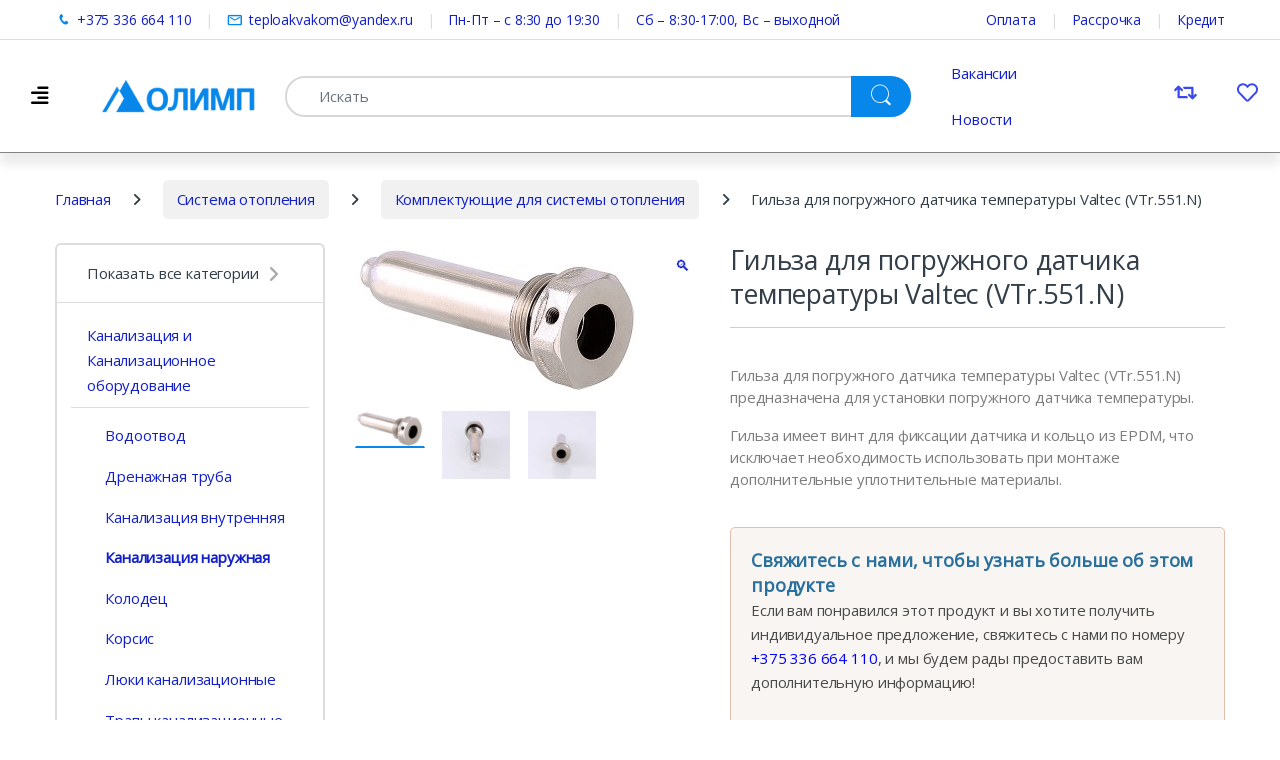

--- FILE ---
content_type: text/html; charset=UTF-8
request_url: https://grodnosantehnika.by/gilza-dlya-pogruzhnogo-datchika-temperatury-valtec-vtr-551-n/
body_size: 46032
content:
<!DOCTYPE html>
<html lang="ru-RU" prefix="og: https://ogp.me/ns#">
<head>
<meta charset="UTF-8">
<meta name="viewport" content="width=device-width, initial-scale=1">
<link rel="profile" href="http://gmpg.org/xfn/11">
<link rel="pingback" href="">
<style>img:is([sizes="auto" i], [sizes^="auto," i]){contain-intrinsic-size:3000px 1500px}</style>

<title>Гильза для погружного датчика температуры Valtec (VTr.551.N) - рассрочка доставка</title>
<meta name="description" content="Гильза для погружного датчика температуры Valtec (VTr.551.N) предназначена для установки погружного датчика температуры. Гильза имеет винт для фиксации датчика и кольцо из EPDM, что исключает необходимость использовать при монтаже дополнительные уплотнительные материалы."/>
<meta name="robots" content="follow, index, max-snippet:-1, max-video-preview:-1, max-image-preview:large"/>
<link rel="canonical" href="https://grodnosantehnika.by/gilza-dlya-pogruzhnogo-datchika-temperatury-valtec-vtr-551-n/"/>
<meta property="og:locale" content="ru_RU"/>
<meta property="og:type" content="product"/>
<meta property="og:title" content="Гильза для погружного датчика температуры Valtec (VTr.551.N) - рассрочка доставка"/>
<meta property="og:description" content="Гильза для погружного датчика температуры Valtec (VTr.551.N) предназначена для установки погружного датчика температуры. Гильза имеет винт для фиксации датчика и кольцо из EPDM, что исключает необходимость использовать при монтаже дополнительные уплотнительные материалы."/>
<meta property="og:url" content="https://grodnosantehnika.by/gilza-dlya-pogruzhnogo-datchika-temperatury-valtec-vtr-551-n/"/>
<meta property="og:site_name" content="Магазин инженерной сантехники Олимп"/>
<meta property="og:updated_time" content="2024-06-07T19:44:43+03:00"/>
<meta property="product:price:currency" content="BYN"/>
<meta property="product:availability" content="instock"/>
<meta property="product:retailer_item_id" content="14682"/>
<meta name="twitter:card" content="summary_large_image"/>
<meta name="twitter:title" content="Гильза для погружного датчика температуры Valtec (VTr.551.N) - рассрочка доставка"/>
<meta name="twitter:description" content="Гильза для погружного датчика температуры Valtec (VTr.551.N) предназначена для установки погружного датчика температуры. Гильза имеет винт для фиксации датчика и кольцо из EPDM, что исключает необходимость использовать при монтаже дополнительные уплотнительные материалы."/>
<meta name="twitter:label1" content="Цена"/>
<meta name="twitter:data1" content="0,00&nbsp;Br"/>
<meta name="twitter:label2" content="Доступность"/>
<meta name="twitter:data2" content="В наличии"/>
<style id='classic-theme-styles-inline-css'>.wp-block-button__link{color:#fff;background-color:#32373c;border-radius:9999px;box-shadow:none;text-decoration:none;padding:calc(.667em + 2px) calc(1.333em + 2px);font-size:1.125em}.wp-block-file__button{background:#32373c;color:#fff;text-decoration:none}</style>
<style id='global-styles-inline-css'>:root{--wp--preset--aspect-ratio--square:1;--wp--preset--aspect-ratio--4-3:4/3;--wp--preset--aspect-ratio--3-4:3/4;--wp--preset--aspect-ratio--3-2:3/2;--wp--preset--aspect-ratio--2-3:2/3;--wp--preset--aspect-ratio--16-9:16/9;--wp--preset--aspect-ratio--9-16:9/16;--wp--preset--color--black:#000000;--wp--preset--color--cyan-bluish-gray:#abb8c3;--wp--preset--color--white:#ffffff;--wp--preset--color--pale-pink:#f78da7;--wp--preset--color--vivid-red:#cf2e2e;--wp--preset--color--luminous-vivid-orange:#ff6900;--wp--preset--color--luminous-vivid-amber:#fcb900;--wp--preset--color--light-green-cyan:#7bdcb5;--wp--preset--color--vivid-green-cyan:#00d084;--wp--preset--color--pale-cyan-blue:#8ed1fc;--wp--preset--color--vivid-cyan-blue:#0693e3;--wp--preset--color--vivid-purple:#9b51e0;--wp--preset--gradient--vivid-cyan-blue-to-vivid-purple:linear-gradient(135deg,rgba(6,147,227,1) 0%,rgb(155,81,224) 100%);--wp--preset--gradient--light-green-cyan-to-vivid-green-cyan:linear-gradient(135deg,rgb(122,220,180) 0%,rgb(0,208,130) 100%);--wp--preset--gradient--luminous-vivid-amber-to-luminous-vivid-orange:linear-gradient(135deg,rgba(252,185,0,1) 0%,rgba(255,105,0,1) 100%);--wp--preset--gradient--luminous-vivid-orange-to-vivid-red:linear-gradient(135deg,rgba(255,105,0,1) 0%,rgb(207,46,46) 100%);--wp--preset--gradient--very-light-gray-to-cyan-bluish-gray:linear-gradient(135deg,rgb(238,238,238) 0%,rgb(169,184,195) 100%);--wp--preset--gradient--cool-to-warm-spectrum:linear-gradient(135deg,rgb(74,234,220) 0%,rgb(151,120,209) 20%,rgb(207,42,186) 40%,rgb(238,44,130) 60%,rgb(251,105,98) 80%,rgb(254,248,76) 100%);--wp--preset--gradient--blush-light-purple:linear-gradient(135deg,rgb(255,206,236) 0%,rgb(152,150,240) 100%);--wp--preset--gradient--blush-bordeaux:linear-gradient(135deg,rgb(254,205,165) 0%,rgb(254,45,45) 50%,rgb(107,0,62) 100%);--wp--preset--gradient--luminous-dusk:linear-gradient(135deg,rgb(255,203,112) 0%,rgb(199,81,192) 50%,rgb(65,88,208) 100%);--wp--preset--gradient--pale-ocean:linear-gradient(135deg,rgb(255,245,203) 0%,rgb(182,227,212) 50%,rgb(51,167,181) 100%);--wp--preset--gradient--electric-grass:linear-gradient(135deg,rgb(202,248,128) 0%,rgb(113,206,126) 100%);--wp--preset--gradient--midnight:linear-gradient(135deg,rgb(2,3,129) 0%,rgb(40,116,252) 100%);--wp--preset--font-size--small:13px;--wp--preset--font-size--medium:20px;--wp--preset--font-size--large:36px;--wp--preset--font-size--x-large:42px;--wp--preset--spacing--20:0.44rem;--wp--preset--spacing--30:0.67rem;--wp--preset--spacing--40:1rem;--wp--preset--spacing--50:1.5rem;--wp--preset--spacing--60:2.25rem;--wp--preset--spacing--70:3.38rem;--wp--preset--spacing--80:5.06rem;--wp--preset--shadow--natural:6px 6px 9px rgba(0, 0, 0, 0.2);--wp--preset--shadow--deep:12px 12px 50px rgba(0, 0, 0, 0.4);--wp--preset--shadow--sharp:6px 6px 0px rgba(0, 0, 0, 0.2);--wp--preset--shadow--outlined:6px 6px 0px -3px rgba(255, 255, 255, 1), 6px 6px rgba(0, 0, 0, 1);--wp--preset--shadow--crisp:6px 6px 0px rgba(0, 0, 0, 1);}:where(.is-layout-flex){gap:0.5em;}:where(.is-layout-grid){gap:0.5em;}body .is-layout-flex{display:flex;}.is-layout-flex{flex-wrap:wrap;align-items:center;}.is-layout-flex > :is(*, div){margin:0;}body .is-layout-grid{display:grid;}.is-layout-grid > :is(*, div){margin:0;}:where(.wp-block-columns.is-layout-flex){gap:2em;}:where(.wp-block-columns.is-layout-grid){gap:2em;}:where(.wp-block-post-template.is-layout-flex){gap:1.25em;}:where(.wp-block-post-template.is-layout-grid){gap:1.25em;}.has-black-color{color:var(--wp--preset--color--black) !important;}.has-cyan-bluish-gray-color{color:var(--wp--preset--color--cyan-bluish-gray) !important;}.has-white-color{color:var(--wp--preset--color--white) !important;}.has-pale-pink-color{color:var(--wp--preset--color--pale-pink) !important;}.has-vivid-red-color{color:var(--wp--preset--color--vivid-red) !important;}.has-luminous-vivid-orange-color{color:var(--wp--preset--color--luminous-vivid-orange) !important;}.has-luminous-vivid-amber-color{color:var(--wp--preset--color--luminous-vivid-amber) !important;}.has-light-green-cyan-color{color:var(--wp--preset--color--light-green-cyan) !important;}.has-vivid-green-cyan-color{color:var(--wp--preset--color--vivid-green-cyan) !important;}.has-pale-cyan-blue-color{color:var(--wp--preset--color--pale-cyan-blue) !important;}.has-vivid-cyan-blue-color{color:var(--wp--preset--color--vivid-cyan-blue) !important;}.has-vivid-purple-color{color:var(--wp--preset--color--vivid-purple) !important;}.has-black-background-color{background-color:var(--wp--preset--color--black) !important;}.has-cyan-bluish-gray-background-color{background-color:var(--wp--preset--color--cyan-bluish-gray) !important;}.has-white-background-color{background-color:var(--wp--preset--color--white) !important;}.has-pale-pink-background-color{background-color:var(--wp--preset--color--pale-pink) !important;}.has-vivid-red-background-color{background-color:var(--wp--preset--color--vivid-red) !important;}.has-luminous-vivid-orange-background-color{background-color:var(--wp--preset--color--luminous-vivid-orange) !important;}.has-luminous-vivid-amber-background-color{background-color:var(--wp--preset--color--luminous-vivid-amber) !important;}.has-light-green-cyan-background-color{background-color:var(--wp--preset--color--light-green-cyan) !important;}.has-vivid-green-cyan-background-color{background-color:var(--wp--preset--color--vivid-green-cyan) !important;}.has-pale-cyan-blue-background-color{background-color:var(--wp--preset--color--pale-cyan-blue) !important;}.has-vivid-cyan-blue-background-color{background-color:var(--wp--preset--color--vivid-cyan-blue) !important;}.has-vivid-purple-background-color{background-color:var(--wp--preset--color--vivid-purple) !important;}.has-black-border-color{border-color:var(--wp--preset--color--black) !important;}.has-cyan-bluish-gray-border-color{border-color:var(--wp--preset--color--cyan-bluish-gray) !important;}.has-white-border-color{border-color:var(--wp--preset--color--white) !important;}.has-pale-pink-border-color{border-color:var(--wp--preset--color--pale-pink) !important;}.has-vivid-red-border-color{border-color:var(--wp--preset--color--vivid-red) !important;}.has-luminous-vivid-orange-border-color{border-color:var(--wp--preset--color--luminous-vivid-orange) !important;}.has-luminous-vivid-amber-border-color{border-color:var(--wp--preset--color--luminous-vivid-amber) !important;}.has-light-green-cyan-border-color{border-color:var(--wp--preset--color--light-green-cyan) !important;}.has-vivid-green-cyan-border-color{border-color:var(--wp--preset--color--vivid-green-cyan) !important;}.has-pale-cyan-blue-border-color{border-color:var(--wp--preset--color--pale-cyan-blue) !important;}.has-vivid-cyan-blue-border-color{border-color:var(--wp--preset--color--vivid-cyan-blue) !important;}.has-vivid-purple-border-color{border-color:var(--wp--preset--color--vivid-purple) !important;}.has-vivid-cyan-blue-to-vivid-purple-gradient-background{background:var(--wp--preset--gradient--vivid-cyan-blue-to-vivid-purple) !important;}.has-light-green-cyan-to-vivid-green-cyan-gradient-background{background:var(--wp--preset--gradient--light-green-cyan-to-vivid-green-cyan) !important;}.has-luminous-vivid-amber-to-luminous-vivid-orange-gradient-background{background:var(--wp--preset--gradient--luminous-vivid-amber-to-luminous-vivid-orange) !important;}.has-luminous-vivid-orange-to-vivid-red-gradient-background{background:var(--wp--preset--gradient--luminous-vivid-orange-to-vivid-red) !important;}.has-very-light-gray-to-cyan-bluish-gray-gradient-background{background:var(--wp--preset--gradient--very-light-gray-to-cyan-bluish-gray) !important;}.has-cool-to-warm-spectrum-gradient-background{background:var(--wp--preset--gradient--cool-to-warm-spectrum) !important;}.has-blush-light-purple-gradient-background{background:var(--wp--preset--gradient--blush-light-purple) !important;}.has-blush-bordeaux-gradient-background{background:var(--wp--preset--gradient--blush-bordeaux) !important;}.has-luminous-dusk-gradient-background{background:var(--wp--preset--gradient--luminous-dusk) !important;}.has-pale-ocean-gradient-background{background:var(--wp--preset--gradient--pale-ocean) !important;}.has-electric-grass-gradient-background{background:var(--wp--preset--gradient--electric-grass) !important;}.has-midnight-gradient-background{background:var(--wp--preset--gradient--midnight) !important;}.has-small-font-size{font-size:var(--wp--preset--font-size--small) !important;}.has-medium-font-size{font-size:var(--wp--preset--font-size--medium) !important;}.has-large-font-size{font-size:var(--wp--preset--font-size--large) !important;}.has-x-large-font-size{font-size:var(--wp--preset--font-size--x-large) !important;}:where(.wp-block-post-template.is-layout-flex){gap:1.25em;}:where(.wp-block-post-template.is-layout-grid){gap:1.25em;}:where(.wp-block-columns.is-layout-flex){gap:2em;}:where(.wp-block-columns.is-layout-grid){gap:2em;}:root :where(.wp-block-pullquote){font-size:1.5em;line-height:1.6;}</style>


<link rel="stylesheet" type="text/css" href="//grodnosantehnika.by/wp-content/cache/wpfc-minified/1pt6tpp8/64053.css" media="all"/>
<style id='woocommerce-inline-inline-css'>.woocommerce form .form-row .required{visibility:visible;}</style>


<link rel="stylesheet" type="text/css" href="//grodnosantehnika.by/wp-content/cache/wpfc-minified/dfeagq6r/6404i.css" media="all"/>
<style id='ywctm-frontend-inline-css'>form.cart button.single_add_to_cart_button, form.cart .quantity, table.variations, form.variations_form, .single_variation_wrap .variations_button, .widget.woocommerce.widget_shopping_cart, .woocommerce-variation-price{display:none !important}</style>

<style>ul.products .ywctm-custom-button-container{text-align:center}.ywctm-custom-button-container .ywctm-custom-button{border-width:1px;border-style:solid;cursor:default;display:inline-flex!important;text-align:start;box-sizing:content-box;line-height:24px}.ywctm-custom-button-container a.ywctm-custom-button{cursor:pointer;text-decoration:none}.ywctm-custom-button-container span.custom-icon,.ywctm-custom-button-container span.ywctm-icon-form,.ywctm-custom-button-container span.ywctm-icon-form:before,.ywctm-custom-button-container span.ywctm-inquiry-title{display:inline-block;flex:1}.ywctm-custom-button-container span.ywctm-icon-form{margin:0 .4em;flex:0 1}.ywctm-custom-button-container span.custom-icon{margin:0 .4em;flex:1 1;max-width:40px;font-size:0}.ywctm-custom-button-container span.custom-icon img{width:100%}</style>
<style id='ywctm-button-label-inline-css'>.ywctm-button-86024 .ywctm-custom-button{color:#4b4b4b;background-color:#f9f5f2;border-style:solid;border-color:#e3bdaf;border-width:1px;border-radius:5px;padding-top:20px;padding-bottom:30px;padding-left:20px;padding-right:20px;}.ywctm-button-86024 .ywctm-custom-button:hover{color:#4b4b4b;background-color:#f9f5f2;border-color:#e3bdaf;}</style>













<link rel="stylesheet" type="text/css" href="//grodnosantehnika.by/wp-content/cache/wpfc-minified/8w07a06k/6404h.css" media="all"/>
<link rel='stylesheet' id='elementor-post-17-css' href='https://grodnosantehnika.by/wp-content/uploads/elementor/css/post-17.css' type='text/css' media='all'/>
<link rel='stylesheet' id='elementor-post-92860-css' href='https://grodnosantehnika.by/wp-content/uploads/elementor/css/post-92860.css' type='text/css' media='all'/>
<link rel='stylesheet' id='elementor-post-84538-css' href='https://grodnosantehnika.by/wp-content/uploads/elementor/css/post-84538.css' type='text/css' media='all'/>
<link rel="preload" as="style" href="https://fonts.googleapis.com/css?family=Open%20Sans&#038;subset=latin&#038;display=swap"/><noscript></noscript>

<link rel="stylesheet" type="text/css" href="//grodnosantehnika.by/wp-content/cache/wpfc-minified/q35xxa6/6404h.css" media="all"/>
<meta name="generator" content="Redux 4.5.8"/><style>.pseudo-clearfy-link{color:#008acf;cursor:pointer;}.pseudo-clearfy-link:hover{text-decoration:none;}</style><link rel="dns-prefetch" href="https://cdn.statically.io/">
<link rel="preconnect" href="https://cdn.statically.io/" crossorigin>
<style>.wsppc_div_block{display:inline-block;width:100%;margin-top:10px;}
.wsppc_div_block.wsppc_product_summary_text{display:inline-block;width:100%;}
.woocommerce_product_thumbnails{display:inline-block;}</style>
<style>.wp-block-post-author__name{display:none !important;}
.wp-block-post-date{display:none !important;}
.entry-meta{display:none !important;}
.home .entry-meta{display:none;}
.entry-footer{display:none !important;}
.home .entry-footer{display:none;}</style>	<noscript><style>.woocommerce-product-gallery{opacity:1 !important;}</style></noscript>
<style>.e-con.e-parent:nth-of-type(n+4):not(.e-lazyloaded):not(.e-no-lazyload),
.e-con.e-parent:nth-of-type(n+4):not(.e-lazyloaded):not(.e-no-lazyload) *{background-image:none !important;}
@media screen and (max-height: 1024px) {
.e-con.e-parent:nth-of-type(n+3):not(.e-lazyloaded):not(.e-no-lazyload),
.e-con.e-parent:nth-of-type(n+3):not(.e-lazyloaded):not(.e-no-lazyload) *{background-image:none !important;}
}
@media screen and (max-height: 640px) {
.e-con.e-parent:nth-of-type(n+2):not(.e-lazyloaded):not(.e-no-lazyload),
.e-con.e-parent:nth-of-type(n+2):not(.e-lazyloaded):not(.e-no-lazyload) *{background-image:none !important;}
}</style>
<link rel="icon" href="https://grodnosantehnika.by/wp-content/uploads/2024/04/cropped-logotip-v-prelodere-32x32.png" sizes="32x32"/>
<link rel="icon" href="https://grodnosantehnika.by/wp-content/uploads/2024/04/cropped-logotip-v-prelodere-192x192.png" sizes="192x192"/>
<link rel="apple-touch-icon" href="https://grodnosantehnika.by/wp-content/uploads/2024/04/cropped-logotip-v-prelodere-180x180.png"/>
<meta name="msapplication-TileImage" content="https://grodnosantehnika.by/wp-content/uploads/2024/04/cropped-logotip-v-prelodere-270x270.png"/>
<style>h1, .h1,
h2, .h2,
h3, .h3,
h4, .h4,
h5, .h5,
h6, .h6{font-family:!important;font-weight:!important;}
body{font-family:Open Sans !important;}</style>
<style id="yellow-pencil">#main .post-readmore a{background-color:#3394ef;}#main div .add-to-compare-link{color:#ffffff;font-size:8px;line-height:1em;}#main .yith-wcwl-add-button a{font-size:15px;}#main .product .compare{color:#274a85;border-style:solid;border-top-left-radius:3px;border-top-right-radius:3px;border-bottom-left-radius:3px;border-bottom-right-radius:3px;padding-left:5px;padding-right:5px;padding-top:4px;padding-bottom:5px;border-left-color:rgba(39,74,133,0.63);border-width:1px;border-left-width:1px;position:relative;bottom:5px;}#main .action-buttons span{font-size:14px;color:#898989;}.single-product-wrapper .entry-summary .compare{color:#ffffff !important;padding-top:5px;padding-bottom:5px;-webkit-box-shadow:none;box-shadow:none;-webkit-transform:translatex(0px) translatey(0px);-ms-transform:translatex(0px) translatey(0px);transform:translatex(0px) translatey(0px);background-size:auto;background-color:#3387ef !important;}.entry-summary .ywctm-button-86024 .ywctm-custom-button .ywctm-inquiry-title div span strong span{color:#29709d !important;}.entry-summary .yith-wcwl-add-button a{color:#2782d7 !important;}.entry-summary .action-buttons span{color:#255d91 !important;}.entry-summary .action-buttons .add-to-compare-link{font-size:0px;line-height:0em;letter-spacing:-4.7px;word-spacing:-5px;color:#ffffff !important;}.elementor-element-8bb420f .product-loop-header .loop-product-categories a{font-size:14px;}.elementor-element-f2c69b0 .elementor-container .elementor-top-column .elementor-widget-wrap .elementor-widget-electro_elementor_products_carousel_with_timer_block .elementor-widget-container .section-products-carousel div .woocommerce .row-cols-2 div div .active .product .product-outer .product-inner .product-loop-header .loop-product-categories a{font-size:14px !important;}.elementor-element-4a5a2e0a .elementor-container .elementor-top-column .elementor-widget-wrap .elementor-widget-electro_elementor_products_carousel_with_timer_block .elementor-widget-container .section-products-carousel div .woocommerce .row-cols-2 div div .active .product .product-outer .product-inner .product-loop-header .loop-product-categories a{font-size:14px !important;}.elementor-element-c21c2ef .product-loop-header .loop-product-categories a{font-size:14px !important;}.elementor-element-2cf9497 .product-loop-header .loop-product-categories a{font-size:14px !important;}@media(max-width:767px){.elementor-element-8bb420f .product-loop-header .woocommerce-loop-product__title{font-size:16px;}.elementor-element-f2c69b0 .elementor-container .elementor-top-column .elementor-widget-wrap .elementor-widget-electro_elementor_products_carousel_with_timer_block .elementor-widget-container .section-products-carousel div .woocommerce .row-cols-2 div div .active .product .product-outer .product-inner .product-loop-header .loop-product-categories{font-size:14px !important;}.elementor-element-f2c69b0 .active .product-loop-header .woocommerce-loop-product__title{font-size:16px !important;}.elementor-element-4a5a2e0a .elementor-container .elementor-top-column .elementor-widget-wrap .elementor-widget-electro_elementor_products_carousel_with_timer_block .elementor-widget-container .section-products-carousel div .woocommerce .row-cols-2 div div .active .product .product-outer .product-inner .product-loop-header .loop-product-categories{font-size:14px !important;}.elementor-element-4a5a2e0a .active .product-loop-header .woocommerce-loop-product__title{font-size:16px !important;}.elementor-element-c21c2ef .product-loop-header .loop-product-categories{font-size:14px;}.elementor-element-c21c2ef .product-loop-header .woocommerce-loop-product__title{font-size:16px !important;}.elementor-element-2cf9497 .product-loop-header .woocommerce-loop-product__title{font-size:16px !important;}.elementor-element-ecfad3e .product-loop-header .loop-product-categories{font-size:14px;}.elementor-element-ecfad3e .product-loop-header .woocommerce-loop-product__title{font-size:16px !important;}.elementor-element-66af6b78 .product-loop-header .loop-product-categories{font-size:14px;}.elementor-element-66af6b78 .product-loop-header .woocommerce-loop-product__title{font-size:16px !important;}.elementor-element-11d6409e .product-loop-header .loop-product-categories{font-size:14px;}.elementor-element-11d6409e .product-loop-header .woocommerce-loop-product__title{font-size:16px !important;}}@media(min-width:450px){.elementor-widget-electro_elementor_products_carousel_with_timer_block header a{font-size:13px;}.elementor-widget-electro_elementor_products_carousel_with_timer_block .elementor-widget-container .section-products-carousel div .woocommerce .row-cols-2 div div div .product .product-outer .product-inner .product-loop-header .loop-product-categories a{font-size:13px !important;}.elementor-widget-electro_elementor_products_carousel_with_timer_block .active .product-loop-header .woocommerce-loop-product__title{font-size:13px;}.elementor-element-c21c2ef .product-loop-header .loop-product-categories a{font-size:13px;}.elementor-element-c21c2ef .product-loop-header .woocommerce-loop-product__title{font-size:13px;}.elementor-element-2cf9497 .product-loop-header .loop-product-categories a{font-size:13px;}.elementor-element-2cf9497 .product-loop-header .woocommerce-loop-product__title{font-size:13px;}.elementor-element-ecfad3e .product-loop-header .loop-product-categories a{font-size:13px;}.elementor-element-ecfad3e .product-loop-header .woocommerce-loop-product__title{font-size:13px;}.elementor-element-66af6b78 .product-loop-header .loop-product-categories a{font-size:13px;}.elementor-element-66af6b78 .product-loop-header .woocommerce-loop-product__title{font-size:13px;}.elementor-element-11d6409e .product-loop-header .loop-product-categories a{font-size:13px;}.elementor-element-11d6409e .product-loop-header .woocommerce-loop-product__title{font-size:13px;}.elementor-element-1f107f09 .product-loop-header .loop-product-categories a{font-size:13px;}.elementor-element-1f107f09 .product-loop-header .woocommerce-loop-product__title{font-size:13px;}.elementor-element-1e605c9 .product-loop-header .loop-product-categories a{font-size:13px;}.elementor-element-1e605c9 .product-loop-header .woocommerce-loop-product__title{font-size:13px;}}@media(min-width:1200px){.elementor-element-8bb420f .product-loop-header .woocommerce-loop-product__title{font-size:16px;}.elementor-element-f2c69b0 .active .product-loop-header .woocommerce-loop-product__title{font-size:16px;}.elementor-element-4a5a2e0a .active .product-loop-header .loop-product-categories{font-size:14px;}.elementor-element-4a5a2e0a .active .product-loop-header .woocommerce-loop-product__title{font-size:16px;}.elementor-element-f2c69b0 .active .product-loop-header .loop-product-categories{font-size:14px;}.elementor-element-c21c2ef .product-loop-header .loop-product-categories{font-size:14px;}.elementor-element-c21c2ef .product-loop-header .woocommerce-loop-product__title{font-size:16px;}.elementor-element-2cf9497 .product-loop-header .woocommerce-loop-product__title{font-size:16px;}.elementor-element-ecfad3e .product-loop-header .loop-product-categories{font-size:14px;}.elementor-element-ecfad3e .product-loop-header .woocommerce-loop-product__title{font-size:16px;}.elementor-element-66af6b78 .product-loop-header .loop-product-categories{font-size:14px;}.elementor-element-66af6b78 .product-loop-header .woocommerce-loop-product__title{font-size:16px;}.elementor-element-11d6409e .product-loop-header .loop-product-categories{font-size:14px;}.elementor-element-11d6409e .product-loop-header .woocommerce-loop-product__title{font-size:16px;}}.single-product-wrapper .entry-summary .loop-product-categories{font-size:0px;}#main .related h3{-webkit-transform:translatex(0px) translatey(0px);-ms-transform:translatex(0px) translatey(0px);transform:translatex(0px) translatey(0px);}#main .related h2{-webkit-transform:translatex(0px) translatey(0px);-ms-transform:translatex(0px) translatey(0px);transform:translatex(0px) translatey(0px);}</style>
<script data-wpfc-render="false">var Wpfcll={s:[],osl:0,scroll:false,i:function(){Wpfcll.ss();window.addEventListener('load',function(){let observer=new MutationObserver(mutationRecords=>{Wpfcll.osl=Wpfcll.s.length;Wpfcll.ss();if(Wpfcll.s.length > Wpfcll.osl){Wpfcll.ls(false);}});observer.observe(document.getElementsByTagName("html")[0],{childList:true,attributes:true,subtree:true,attributeFilter:["src"],attributeOldValue:false,characterDataOldValue:false});Wpfcll.ls(true);});window.addEventListener('scroll',function(){Wpfcll.scroll=true;Wpfcll.ls(false);});window.addEventListener('resize',function(){Wpfcll.scroll=true;Wpfcll.ls(false);});window.addEventListener('click',function(){Wpfcll.scroll=true;Wpfcll.ls(false);});},c:function(e,pageload){var w=document.documentElement.clientHeight || body.clientHeight;var n=0;if(pageload){n=0;}else{n=(w > 800) ? 800:200;n=Wpfcll.scroll ? 800:n;}var er=e.getBoundingClientRect();var t=0;var p=e.parentNode ? e.parentNode:false;if(typeof p.getBoundingClientRect=="undefined"){var pr=false;}else{var pr=p.getBoundingClientRect();}if(er.x==0 && er.y==0){for(var i=0;i < 10;i++){if(p){if(pr.x==0 && pr.y==0){if(p.parentNode){p=p.parentNode;}if(typeof p.getBoundingClientRect=="undefined"){pr=false;}else{pr=p.getBoundingClientRect();}}else{t=pr.top;break;}}};}else{t=er.top;}if(w - t+n > 0){return true;}return false;},r:function(e,pageload){var s=this;var oc,ot;try{oc=e.getAttribute("data-wpfc-original-src");ot=e.getAttribute("data-wpfc-original-srcset");originalsizes=e.getAttribute("data-wpfc-original-sizes");if(s.c(e,pageload)){if(oc || ot){if(e.tagName=="DIV" || e.tagName=="A" || e.tagName=="SPAN"){e.style.backgroundImage="url("+oc+")";e.removeAttribute("data-wpfc-original-src");e.removeAttribute("data-wpfc-original-srcset");e.removeAttribute("onload");}else{if(oc){e.setAttribute('src',oc);}if(ot){e.setAttribute('srcset',ot);}if(originalsizes){e.setAttribute('sizes',originalsizes);}if(e.getAttribute("alt") && e.getAttribute("alt")=="blank"){e.removeAttribute("alt");}e.removeAttribute("data-wpfc-original-src");e.removeAttribute("data-wpfc-original-srcset");e.removeAttribute("data-wpfc-original-sizes");e.removeAttribute("onload");if(e.tagName=="IFRAME"){var y="https://www.youtube.com/embed/";if(navigator.userAgent.match(/\sEdge?\/\d/i)){e.setAttribute('src',e.getAttribute("src").replace(/.+\/templates\/youtube\.html\#/,y));}e.onload=function(){if(typeof window.jQuery !="undefined"){if(jQuery.fn.fitVids){jQuery(e).parent().fitVids({customSelector:"iframe[src]"});}}var s=e.getAttribute("src").match(/templates\/youtube\.html\#(.+)/);if(s){try{var i=e.contentDocument || e.contentWindow;if(i.location.href=="about:blank"){e.setAttribute('src',y+s[1]);}}catch(err){e.setAttribute('src',y+s[1]);}}}}}}else{if(e.tagName=="NOSCRIPT"){if(typeof window.jQuery !="undefined"){if(jQuery(e).attr("data-type")=="wpfc"){e.removeAttribute("data-type");jQuery(e).after(jQuery(e).text());}}}}}}catch(error){console.log(error);console.log("==>",e);}},ss:function(){var i=Array.prototype.slice.call(document.getElementsByTagName("img"));var f=Array.prototype.slice.call(document.getElementsByTagName("iframe"));var d=Array.prototype.slice.call(document.getElementsByTagName("div"));var a=Array.prototype.slice.call(document.getElementsByTagName("a"));var s=Array.prototype.slice.call(document.getElementsByTagName("span"));var n=Array.prototype.slice.call(document.getElementsByTagName("noscript"));this.s=i.concat(f).concat(d).concat(a).concat(s).concat(n);},ls:function(pageload){var s=this;[].forEach.call(s.s,function(e,index){s.r(e,pageload);});}};document.addEventListener('DOMContentLoaded',function(){wpfci();});function wpfci(){Wpfcll.i();}</script>
</head>
<body class="wp-singular product-template-default single single-product postid-11957 wp-custom-logo wp-theme-electro theme-electro non-logged-in woocommerce woocommerce-page woocommerce-no-js group-blog left-sidebar normal elementor-default elementor-kit-17">
<div class="off-canvas-wrapper w-100 position-relative">
<div id="page" class="hfeed site">
<div class="top-bar top-bar-v2 hidden-lg-down d-none d-xl-block">
<div class="container clearfix"> <ul id="menu-header-support" class="nav nav-inline float-start electro-animate-dropdown flip"><li id="menu-item-4954" class="customer-support menu-item menu-item-type-custom menu-item-object-custom menu-item-4954"><a title="+375 336 664 110" href="tel:+375336664110"><i class="ec ec-phone"></i>+375 336 664 110</a></li> <li id="menu-item-4955" class="customer-support menu-item menu-item-type-custom menu-item-object-custom menu-item-4955"><a title="teploakvakom@yandex.ru" href="mailto:teploakvakom@yandex.ru"><i class="ec ec-mail"></i>teploakvakom@yandex.ru</a></li> <li id="menu-item-84363" class="menu-item menu-item-type-custom menu-item-object-custom menu-item-84363"><a title="Пн-Пт - с 8:30 до 19:30" href="#">Пн-Пт &#8211; с 8:30 до 19:30</a></li> <li id="menu-item-84366" class="menu-item menu-item-type-custom menu-item-object-custom menu-item-84366"><a title="Сб - 8:30-17:00, Вс - выходной" href="#">Сб &#8211; 8:30-17:00, Вс &#8211; выходной</a></li> </ul><ul id="menu-top-sprava" class="nav nav-inline float-end electro-animate-dropdown flip"><li id="menu-item-85275" class="menu-item menu-item-type-post_type menu-item-object-page menu-item-85275"><a title="Оплата" href="https://grodnosantehnika.by/oplata/">Оплата</a></li> <li id="menu-item-85276" class="menu-item menu-item-type-post_type menu-item-object-page menu-item-85276"><a title="Рассрочка" href="https://grodnosantehnika.by/rassrochka/">Рассрочка</a></li> <li id="menu-item-85274" class="menu-item menu-item-type-post_type menu-item-object-page menu-item-85274"><a title="Кредит" href="https://grodnosantehnika.by/kredit/">Кредит</a></li> </ul></div></div><header data-elementor-type="header" data-elementor-id="92860" class="elementor elementor-92860 elementor-location-header" data-elementor-post-type="elementor_library">
<section class="elementor-section elementor-top-section elementor-element elementor-element-5527e11 elementor-section-content-middle elementor-hidden-desktop elementor-hidden-tablet elementor-section-boxed elementor-section-height-default elementor-section-height-default" data-id="5527e11" data-element_type="section" data-settings="{&quot;background_background&quot;:&quot;classic&quot;,&quot;sticky&quot;:&quot;top&quot;,&quot;sticky_effects_offset&quot;:100,&quot;sticky_on&quot;:[&quot;desktop&quot;,&quot;tablet&quot;,&quot;mobile&quot;],&quot;sticky_offset&quot;:0,&quot;sticky_anchor_link_offset&quot;:0}">
<div class="elementor-container elementor-column-gap-default">
<div class="elementor-column elementor-col-33 elementor-top-column elementor-element elementor-element-6a105ed" data-id="6a105ed" data-element_type="column">
<div class="elementor-widget-wrap elementor-element-populated">
<div class="elementor-element elementor-element-11999a4 elementor-widget elementor-widget-ucaddon_ue_side_menu" data-id="11999a4" data-element_type="widget" data-widget_type="ucaddon_ue_side_menu.default">
<div class="elementor-widget-container">



<link rel="stylesheet" type="text/css" href="//grodnosantehnika.by/wp-content/cache/wpfc-minified/fsnq2skz/6404g.css" media="all"/>
<style>#uc_ue_side_menu_elementor_11999a4 *{box-sizing:border-box;-webkit-box-sizing:border-box;-moz-box-sizing:border-box;}
body.uc-menu-push{transition:padding-left 1s, padding-right 1s;}
.swiper-container{transition:transform 1s;}
body.menu-opened{overflow:hidden;}
#uc_ue_side_menu_elementor_11999a4 .uc-side-menu-wrapper{position:relative;}
#uc_ue_side_menu_elementor_11999a4 .uc-menu-button-wrapper{position:relative;z-index:1000000;}
#uc_ue_side_menu_elementor_11999a4 .menu-right-open{width:395px;top:0;right:0;margin-right:0px;margin-left:0px;transition:1s;z-index:999999;position:fixed;}
#uc_ue_side_menu_elementor_11999a4 .menu-right-close{width:395px;top:0;right:0;margin-right:-395px;transition:1s;z-index:1;height:100%;position:fixed;}
#uc_ue_side_menu_elementor_11999a4 .menu-left-open{width:395px;top:0;left:0;margin-right:0px;margin-left:0px;transition:1s;z-index:999999;height:100%;position:fixed;}
#uc_ue_side_menu_elementor_11999a4 .menu-left-close{width:395px;top:0;left:0;margin-left:-395px;transition:1s;z-index:1;height:100%;position:fixed;}
#uc_ue_side_menu_elementor_11999a4 .uc-menu-item-pointer{display:inline-block;margin:0px 15px;vertical-align:middle;}
#uc_ue_side_menu_elementor_11999a4 .uc-side-menu-items{position:relative;height:100vh;overflow-x:hidden;transition:1s;display:flex;flex-direction:column;}
#uc_ue_side_menu_elementor_11999a4 .open_side_menu{cursor:pointer;align-items:center;justify-content:center;transition:0.4s ease;position:relative;line-height:1em;display:flex;}
#uc_ue_side_menu_elementor_11999a4 .open_side_menu svg{height:1em;width:1em;}
#uc_ue_side_menu_elementor_11999a4 .open_side_menu_toggle{position:relative;-webkit-box-flex:0;flex:none;width:100%;height:2px;display:flex;align-items:center;justify-content:center;transition:all 0.4s ease;}
#uc_ue_side_menu_elementor_11999a4 .open_side_menu_toggle:before,
#uc_ue_side_menu_elementor_11999a4 .open_side_menu_toggle:after{content:'';position:absolute;z-index:1;top:-10px;left:0;width:100%;height:2px;background:inherit;}
#uc_ue_side_menu_elementor_11999a4 .open_side_menu_toggle:after{top:10px;}
#uc_ue_side_menu_elementor_11999a4 .open_side_menu.uc-close-action .open_side_menu_toggle{-webkit-transform:rotate(90deg);transform:rotate(135deg);}
#uc_ue_side_menu_elementor_11999a4 .open_side_menu.uc-close-action .open_side_menu_toggle:before,
#uc_ue_side_menu_elementor_11999a4 .open_side_menu.uc-close-action .open_side_menu_toggle:after{top:0;-webkit-transform:rotate(90deg);transform:rotate(90deg);}
#uc_ue_side_menu_elementor_11999a4 .open_side_menu.uc-close-action .open_side_menu_toggle:after{opacity:0;}
#uc_ue_side_menu_elementor_11999a4 .open_side_menu.uc-close-action:hover .open_side_menu_toggle{-webkit-transform:rotate(225deg);transform:rotate(225deg);}
#uc_ue_side_menu_elementor_11999a4 .uc-side-menu-title{text-align:left;}
.menu-left-open .uc-close-side-menu, .menu-right-open .uc-close-side-menu{display:flex;opacity:1;}
.menu-left-close .uc-close-side-menu, .menu-right-close .uc-close-side-menu{display:none;}
.uc-close-side-menu{line-height:1em;}
.uc-close-side-menu svg{height:1em;width:1em;}
#uc_ue_side_menu_elementor_11999a4 .side-menu-before{margin-right:auto;}
#uc_ue_side_menu_elementor_11999a4 .side-menu-after{flex-grow:1;display:flex;margin-right:auto;}
#uc_ue_side_menu_elementor_11999a4 .menu-left-open .ue_side_menu_overlay, #uc_ue_side_menu_elementor_11999a4 .menu-right-open .ue_side_menu_overlay{display:block;opacity:1;transition:1s;}
#uc_ue_side_menu_elementor_11999a4 .menu-left-close .ue_side_menu_overlay, #uc_ue_side_menu_elementor_11999a4 .menu-right-close .ue_side_menu_overlay{display:none;opacity:0;transition:1s;}
#uc_ue_side_menu_elementor_11999a4 .uc-close-side-menu{position:absolute;right:-50px;cursor:pointer;justify-content:center;align-items:center;z-index:1;}
#uc_ue_side_menu_elementor_11999a4 .uc-side-menu-items ul{padding:0px;margin-left:0px;margin-right:0;margin-bottom:0;list-style:none;}
#uc_ue_side_menu_elementor_11999a4 .uc-side-menu-items ul a{display:flex;align-items:center;text-decoration:none;position:relative;}
#uc_ue_side_menu_elementor_11999a4 .sub-menu{overflow:hidden;list-style:none;height:auto;transition:0.5s;}
#uc_ue_side_menu_elementor_11999a4 .side-menu-search-holder{display:flex;overflow:hidden;}
#uc_ue_side_menu_elementor_11999a4 .side-menu-search-holder input{border:none;border-radius:0px;flex:1;min-width:0;}
#uc_ue_side_menu_elementor_11999a4 .side-menu-search-holder button{border:none;display:flex;cursor:pointer;align-items:center;justify-content:center;border-radius:0px;flex-grow:0;flex-shrink:0;}
#uc_ue_side_menu_elementor_11999a4 .side-menu-buttons{display:flex;}
#uc_ue_side_menu_elementor_11999a4 .side-menu-button{flex:1;text-decoration:none;}
.side-menu-button{font-size:12px;}
#uc_ue_side_menu_elementor_11999a4  .ue_side_menu_overlay{position:fixed;top:0;bottom:0;left:0;right:0;transition:1s;opacity:0;}


@media screen and (max-width:768px){
#uc_ue_side_menu_elementor_11999a4 .menu-right-open{width:395px;}
#uc_ue_side_menu_elementor_11999a4 .menu-right-close{width:395px;margin-right:-395px;}
#uc_ue_side_menu_elementor_11999a4 .menu-left-open{width:395px;}
#uc_ue_side_menu_elementor_11999a4 .menu-left-close{width:395px;margin-left:-395px;}
}


#uc_ue_side_menu_elementor_11999a4 i.fas.fa-phone{transform:scale3d(-1, 1, 1);}


@media screen and (max-width:420px){
#uc_ue_side_menu_elementor_11999a4 .menu-right-open{width:90%;}
#uc_ue_side_menu_elementor_11999a4 .menu-right-close{width:90%;margin-right:-90%;}
#uc_ue_side_menu_elementor_11999a4 .menu-left-open{width:90%;}
#uc_ue_side_menu_elementor_11999a4 .menu-left-close{width:90%;margin-left:-90%;}
}</style>
<div id="uc_ue_side_menu_elementor_11999a4" class="uc-side-menu-main-wrapper" data-closeonbody="false" data-push="true" data-push-mobile="false" data-expand="false" data-first-expand="false" data-clickable="false" data-closeothers="false" data-push-method="padding">
<div class="uc-menu-button-wrapper" style="display:flex; justify-content:flex-start;">
<div class="open_side_menu"> <i class='fas fa-align-right'></i></div></div><div class="uc-side-menu-expand-icon" style="display: none"><i class='fas fa-angle-down'></i></div><div class="uc-side-menu-collapse-icon" style="display: none"><i class='fas fa-angle-up'></i></div><div class="uc-side-menu-wrapper menu-left-close" data-name="" data-openonload="false" style="display: none;">
<div class="ue_side_menu_overlay"></div><div class="uc-close-side-menu"><i class='fas fa-times'></i></div><div class="side-menu-holder">
<div class="uc-side-menu-items">
<div class="uc-header"></div><div class="side-menu-before"></div><ul id="menu-vertical-menu" class="uc-list-menu"><li id="menu-item-93202" class="menu-item menu-item-type-post_type menu-item-object-page menu-item-home menu-item-93202"><a href="https://grodnosantehnika.by/">Магазин инженерной сантехники</a></li>
<li id="menu-item-93206" class="menu-item menu-item-type-post_type menu-item-object-page menu-item-has-children menu-item-93206"><a href="https://grodnosantehnika.by/store-directory/">Каталог магазина</a>
<ul class="sub-menu">
<li id="menu-item-84436" class="menu-item menu-item-type-custom menu-item-object-custom menu-item-has-children menu-item-84436"><a href="https://grodnosantehnika.by/avtomatika-termostatika/">Автоматика — Термостатика</a>
<ul class="sub-menu">
<li id="menu-item-84959" class="menu-item menu-item-type-taxonomy menu-item-object-product_cat menu-item-84959"><a href="https://grodnosantehnika.by/pogodozavisimaya-avtomatika/">Погодозависимая автоматика</a></li>
<li id="menu-item-92043" class="menu-item menu-item-type-taxonomy menu-item-object-product_cat menu-item-92043"><a href="https://grodnosantehnika.by/sistema-zaschity-ot-protechki-vody/">Система защиты от протечки воды</a></li>
<li id="menu-item-84961" class="menu-item menu-item-type-taxonomy menu-item-object-product_cat menu-item-84961"><a href="https://grodnosantehnika.by/stabilizatory-napryazheniya/">Стабилизаторы напряжения</a></li>
<li id="menu-item-84962" class="menu-item menu-item-type-taxonomy menu-item-object-product_cat menu-item-has-children menu-item-84962"><a href="https://grodnosantehnika.by/termoregulyatory-i-termostaty/">Терморегуляторы и термостаты</a>
<ul class="sub-menu">
<li id="menu-item-92045" class="menu-item menu-item-type-taxonomy menu-item-object-pa_brend menu-item-92045"><a href="https://grodnosantehnika.by/brend/euroster/">Euroster</a></li>
<li id="menu-item-92049" class="menu-item menu-item-type-taxonomy menu-item-object-pa_brend menu-item-92049"><a href="https://grodnosantehnika.by/brend/varmega/">Varmega</a></li>
</ul>
</li>
</ul>
</li>
<li id="menu-item-92050" class="menu-item menu-item-type-taxonomy menu-item-object-product_cat menu-item-has-children menu-item-92050"><a href="https://grodnosantehnika.by/ventilyatsiya/">Вентиляция</a>
<ul class="sub-menu">
<li id="menu-item-92052" class="menu-item menu-item-type-taxonomy menu-item-object-product_cat menu-item-92052"><a href="https://grodnosantehnika.by/ventilyatory-oasis/">Вентиляторы Oasis</a></li>
<li id="menu-item-92053" class="menu-item menu-item-type-taxonomy menu-item-object-product_cat menu-item-92053"><a href="https://grodnosantehnika.by/ventilyatsionnye-reshetki/">Вентиляционные решетки</a></li>
<li id="menu-item-92054" class="menu-item menu-item-type-taxonomy menu-item-object-product_cat menu-item-92054"><a href="https://grodnosantehnika.by/vozduhovod-plastikovyy/">Воздуховод пластиковый</a></li>
<li id="menu-item-92055" class="menu-item menu-item-type-taxonomy menu-item-object-product_cat menu-item-92055"><a href="https://grodnosantehnika.by/lyuchki-revizionnye/">Лючки ревизионные</a></li>
</ul>
</li>
<li id="menu-item-92057" class="menu-item menu-item-type-taxonomy menu-item-object-product_cat menu-item-has-children menu-item-92057"><a href="https://grodnosantehnika.by/vodonagrevateli/">Водонагреватели</a>
<ul class="sub-menu">
<li id="menu-item-92059" class="menu-item menu-item-type-taxonomy menu-item-object-product_cat menu-item-has-children menu-item-92059"><a href="https://grodnosantehnika.by/boylery-kosvennogo-nagreva/">Бойлеры косвенного нагрева</a>
<ul class="sub-menu">
<li id="menu-item-92060" class="menu-item menu-item-type-taxonomy menu-item-object-pa_brend menu-item-92060"><a href="https://grodnosantehnika.by/brend/kospel/">KOSPEL</a></li>
<li id="menu-item-92061" class="menu-item menu-item-type-taxonomy menu-item-object-pa_brend menu-item-92061"><a href="https://grodnosantehnika.by/brend/s-tank/">S-TANK</a></li>
<li id="menu-item-92062" class="menu-item menu-item-type-taxonomy menu-item-object-pa_brend menu-item-92062"><a href="https://grodnosantehnika.by/brend/termica/">TERMICА</a></li>
</ul>
</li>
<li id="menu-item-92063" class="menu-item menu-item-type-taxonomy menu-item-object-product_cat menu-item-has-children menu-item-92063"><a href="https://grodnosantehnika.by/bufernye-emkosti/">Буферные емкости</a>
<ul class="sub-menu">
<li id="menu-item-92064" class="menu-item menu-item-type-taxonomy menu-item-object-pa_brend menu-item-92064"><a href="https://grodnosantehnika.by/brend/kospel/">KOSPEL</a></li>
<li id="menu-item-92065" class="menu-item menu-item-type-taxonomy menu-item-object-pa_brend menu-item-92065"><a href="https://grodnosantehnika.by/brend/s-tank/">S-TANK</a></li>
</ul>
</li>
<li id="menu-item-92066" class="menu-item menu-item-type-taxonomy menu-item-object-product_cat menu-item-has-children menu-item-92066"><a href="https://grodnosantehnika.by/gazovye-kolonki/">Газовые колонки</a>
<ul class="sub-menu">
<li id="menu-item-92067" class="menu-item menu-item-type-taxonomy menu-item-object-pa_brend menu-item-92067"><a href="https://grodnosantehnika.by/brend/ariston/">ARISTON</a></li>
<li id="menu-item-92068" class="menu-item menu-item-type-taxonomy menu-item-object-pa_brend menu-item-92068"><a href="https://grodnosantehnika.by/brend/electrolux/">Electrolux</a></li>
<li id="menu-item-92069" class="menu-item menu-item-type-taxonomy menu-item-object-pa_brend menu-item-92069"><a href="https://grodnosantehnika.by/brend/haier/">HAIER</a></li>
<li id="menu-item-92070" class="menu-item menu-item-type-taxonomy menu-item-object-pa_brend menu-item-92070"><a href="https://grodnosantehnika.by/brend/kotitonttu/">Kotitonttu</a></li>
<li id="menu-item-92071" class="menu-item menu-item-type-taxonomy menu-item-object-pa_brend menu-item-92071"><a href="https://grodnosantehnika.by/brend/oasis/">Oasis</a></li>
</ul>
</li>
<li id="menu-item-92073" class="menu-item menu-item-type-taxonomy menu-item-object-product_cat menu-item-has-children menu-item-92073"><a href="https://grodnosantehnika.by/elektricheskie-vodonagrevateli-nakopitelnye/">Электрические водонагреватели накопительные</a>
<ul class="sub-menu">
<li id="menu-item-92074" class="menu-item menu-item-type-taxonomy menu-item-object-pa_brend menu-item-92074"><a href="https://grodnosantehnika.by/brend/garanterm/">Garanterm</a></li>
<li id="menu-item-92075" class="menu-item menu-item-type-taxonomy menu-item-object-pa_brend menu-item-92075"><a href="https://grodnosantehnika.by/brend/haier/">HAIER</a></li>
<li id="menu-item-92076" class="menu-item menu-item-type-taxonomy menu-item-object-pa_brend menu-item-92076"><a href="https://grodnosantehnika.by/brend/oasis/">Oasis</a></li>
<li id="menu-item-92077" class="menu-item menu-item-type-taxonomy menu-item-object-pa_brend menu-item-92077"><a href="https://grodnosantehnika.by/brend/termeks/">Термекс</a></li>
</ul>
</li>
<li id="menu-item-92072" class="menu-item menu-item-type-taxonomy menu-item-object-product_cat menu-item-92072"><a href="https://grodnosantehnika.by/komplektuyuschie-vodonagrevateley/">Комплектующие</a></li>
<li id="menu-item-92078" class="menu-item menu-item-type-taxonomy menu-item-object-product_cat menu-item-92078"><a href="https://grodnosantehnika.by/elektricheskie-protochnye-vodonagrevateli/">Электрические проточные водонагреватели</a></li>
</ul>
</li>
<li id="menu-item-92083" class="menu-item menu-item-type-taxonomy menu-item-object-product_cat menu-item-has-children menu-item-92083"><a href="https://grodnosantehnika.by/vodoprovod-i-gaz/">Водопровод и газ</a>
<ul class="sub-menu">
<li id="menu-item-92084" class="menu-item menu-item-type-taxonomy menu-item-object-product_cat menu-item-92084"><a href="https://grodnosantehnika.by/gazovye-truby-i-fitingi/">Газовые трубы и фитинги</a></li>
<li id="menu-item-92085" class="menu-item menu-item-type-taxonomy menu-item-object-product_cat menu-item-has-children menu-item-92085"><a href="https://grodnosantehnika.by/polietilenovye-truby-i-fitingi-dlya-vodosnabzheniya/">Полиэтиленовые трубы и фитинги для водоснабжения</a>
<ul class="sub-menu">
<li id="menu-item-92086" class="menu-item menu-item-type-taxonomy menu-item-object-product_cat menu-item-92086"><a href="https://grodnosantehnika.by/truby-polietilenovye-dlya-vodosnabzheniya/">Трубы полиэтиленовые для водоснабжения</a></li>
<li id="menu-item-92087" class="menu-item menu-item-type-taxonomy menu-item-object-product_cat menu-item-92087"><a href="https://grodnosantehnika.by/kompressionnye-fitingi-dlya-trub-unidelta/">Компрессионные фитинги для труб Unidelta</a></li>
</ul>
</li>
<li id="menu-item-92088" class="menu-item menu-item-type-taxonomy menu-item-object-product_cat menu-item-92088"><a href="https://grodnosantehnika.by/flantsevaya-armatura/">Фланцевая арматура</a></li>
</ul>
</li>
<li id="menu-item-92090" class="menu-item menu-item-type-taxonomy menu-item-object-product_cat menu-item-has-children menu-item-92090"><a href="https://grodnosantehnika.by/gidroakkumulyatory-i-membrannye-baki/">Гидроаккумуляторы и мембранные баки</a>
<ul class="sub-menu">
<li id="menu-item-92091" class="menu-item menu-item-type-taxonomy menu-item-object-product_cat menu-item-92091"><a href="https://grodnosantehnika.by/avtomaticheskaya-sistema/">Автоматическая система</a></li>
<li id="menu-item-92092" class="menu-item menu-item-type-taxonomy menu-item-object-product_cat menu-item-has-children menu-item-92092"><a href="https://grodnosantehnika.by/gidroakkumulyatory/">Гидроаккумуляторы</a>
<ul class="sub-menu">
<li id="menu-item-92093" class="menu-item menu-item-type-taxonomy menu-item-object-pa_brend menu-item-92093"><a href="https://grodnosantehnika.by/brend/maxpump/">MAXPUMP</a></li>
<li id="menu-item-92094" class="menu-item menu-item-type-taxonomy menu-item-object-pa_brend menu-item-92094"><a href="https://grodnosantehnika.by/brend/oasis/">Oasis</a></li>
<li id="menu-item-92095" class="menu-item menu-item-type-taxonomy menu-item-object-pa_brend menu-item-92095"><a href="https://grodnosantehnika.by/brend/unipump/">UNIPUMP</a></li>
<li id="menu-item-92096" class="menu-item menu-item-type-taxonomy menu-item-object-pa_brend menu-item-92096"><a href="https://grodnosantehnika.by/brend/akvabrayt/">АКВАБРАЙТ</a></li>
</ul>
</li>
<li id="menu-item-92097" class="menu-item menu-item-type-taxonomy menu-item-object-product_cat menu-item-has-children menu-item-92097"><a href="https://grodnosantehnika.by/gidroakkumulyatory-iz-nerzhaveyuschey-stali/">Гидроаккумуляторы из нержавеющей стали</a>
<ul class="sub-menu">
<li id="menu-item-92098" class="menu-item menu-item-type-taxonomy menu-item-object-pa_brend menu-item-92098"><a href="https://grodnosantehnika.by/brend/maxpump/">MAXPUMP</a></li>
<li id="menu-item-92099" class="menu-item menu-item-type-taxonomy menu-item-object-pa_brend menu-item-92099"><a href="https://grodnosantehnika.by/brend/unipump/">UNIPUMP</a></li>
</ul>
</li>
<li id="menu-item-92100" class="menu-item menu-item-type-taxonomy menu-item-object-product_cat menu-item-92100"><a href="https://grodnosantehnika.by/membrany-i-komplektuyuschie/">Мембраны и комплектующие</a></li>
<li id="menu-item-92101" class="menu-item menu-item-type-taxonomy menu-item-object-product_cat menu-item-has-children menu-item-92101"><a href="https://grodnosantehnika.by/rasshiritelnye-baki-dlya-otopleniya/">Расширительные баки для отопления</a>
<ul class="sub-menu">
<li id="menu-item-92102" class="menu-item menu-item-type-taxonomy menu-item-object-pa_brend menu-item-92102"><a href="https://grodnosantehnika.by/brend/flamco/">Flamco</a></li>
<li id="menu-item-92103" class="menu-item menu-item-type-taxonomy menu-item-object-pa_brend menu-item-92103"><a href="https://grodnosantehnika.by/brend/oasis/">Oasis</a></li>
<li id="menu-item-92104" class="menu-item menu-item-type-taxonomy menu-item-object-pa_brend menu-item-92104"><a href="https://grodnosantehnika.by/brend/unipump/">UNIPUMP</a></li>
</ul>
</li>
</ul>
</li>
<li id="menu-item-92106" class="menu-item menu-item-type-taxonomy menu-item-object-product_cat menu-item-92106"><a href="https://grodnosantehnika.by/instrument-dlya-montazha-i-prokat/">Инструмент для монтажа и прокат</a></li>
<li id="menu-item-92108" class="menu-item menu-item-type-taxonomy menu-item-object-product_cat menu-item-has-children menu-item-92108"><a href="https://grodnosantehnika.by/kanalizatsiya-i-kanalizatsionnoe-oborudovanie/">Канализация</a>
<ul class="sub-menu">
<li id="menu-item-92109" class="menu-item menu-item-type-taxonomy menu-item-object-product_cat menu-item-92109"><a href="https://grodnosantehnika.by/vodootvod/">Водоотвод</a></li>
<li id="menu-item-92110" class="menu-item menu-item-type-taxonomy menu-item-object-product_cat menu-item-92110"><a href="https://grodnosantehnika.by/drenazhnaya-truba/">Дренажная труба</a></li>
<li id="menu-item-92111" class="menu-item menu-item-type-taxonomy menu-item-object-product_cat menu-item-has-children menu-item-92111"><a href="https://grodnosantehnika.by/kanalizatsiya-vnutrennyaya/">Канализация внутренняя</a>
<ul class="sub-menu">
<li id="menu-item-92112" class="menu-item menu-item-type-taxonomy menu-item-object-pa_brend menu-item-92112"><a href="https://grodnosantehnika.by/brend/armakan/">ARMAKAN</a></li>
<li id="menu-item-92113" class="menu-item menu-item-type-taxonomy menu-item-object-pa_brend menu-item-92113"><a href="https://grodnosantehnika.by/brend/capricorn/">CAPRICORN</a></li>
<li id="menu-item-92114" class="menu-item menu-item-type-taxonomy menu-item-object-pa_brend menu-item-92114"><a href="https://grodnosantehnika.by/brend/good-work/">GOOD WORK</a></li>
<li id="menu-item-92115" class="menu-item menu-item-type-taxonomy menu-item-object-pa_brend menu-item-92115"><a href="https://grodnosantehnika.by/brend/ostendorf/">OSTENDORF</a></li>
<li id="menu-item-92116" class="menu-item menu-item-type-taxonomy menu-item-object-pa_brend menu-item-92116"><a href="https://grodnosantehnika.by/brend/rosturplast/">РосТурПласт</a></li>
</ul>
</li>
<li id="menu-item-92117" class="menu-item menu-item-type-taxonomy menu-item-object-product_cat menu-item-has-children menu-item-92117"><a href="https://grodnosantehnika.by/kanalizatsiya-naruzhnyaya/">Канализация наружная</a>
<ul class="sub-menu">
<li id="menu-item-92118" class="menu-item menu-item-type-taxonomy menu-item-object-pa_brend menu-item-92118"><a href="https://grodnosantehnika.by/brend/armakan/">ARMAKAN</a></li>
<li id="menu-item-92119" class="menu-item menu-item-type-taxonomy menu-item-object-pa_brend menu-item-92119"><a href="https://grodnosantehnika.by/brend/capricorn/">CAPRICORN</a></li>
<li id="menu-item-92120" class="menu-item menu-item-type-taxonomy menu-item-object-pa_brend menu-item-92120"><a href="https://grodnosantehnika.by/brend/ostendorf/">OSTENDORF</a></li>
<li id="menu-item-92121" class="menu-item menu-item-type-taxonomy menu-item-object-pa_brend menu-item-92121"><a href="https://grodnosantehnika.by/brend/tatpolimer/">ТАТПОЛИМЕР</a></li>
<li id="menu-item-92122" class="menu-item menu-item-type-taxonomy menu-item-object-pa_brend menu-item-92122"><a href="https://grodnosantehnika.by/brend/hemkor/">ХЕМКОР</a></li>
</ul>
</li>
<li id="menu-item-92123" class="menu-item menu-item-type-taxonomy menu-item-object-product_cat menu-item-92123"><a href="https://grodnosantehnika.by/kolodets/">Колодец</a></li>
<li id="menu-item-92124" class="menu-item menu-item-type-taxonomy menu-item-object-pa_brend menu-item-92124"><a href="https://grodnosantehnika.by/brend/korsis/">КОРСИС</a></li>
<li id="menu-item-92125" class="menu-item menu-item-type-taxonomy menu-item-object-product_cat menu-item-has-children menu-item-92125"><a href="https://grodnosantehnika.by/lyuki-kanalizatsionnye/">Люки канализационные</a>
<ul class="sub-menu">
<li id="menu-item-92126" class="menu-item menu-item-type-taxonomy menu-item-object-pa_brend menu-item-92126"><a href="https://grodnosantehnika.by/brend/sandcore/">SANDCORE</a></li>
<li id="menu-item-92127" class="menu-item menu-item-type-taxonomy menu-item-object-pa_brend menu-item-92127"><a href="https://grodnosantehnika.by/brend/rf/">РФ</a></li>
</ul>
</li>
<li id="menu-item-92128" class="menu-item menu-item-type-taxonomy menu-item-object-product_cat menu-item-has-children menu-item-92128"><a href="https://grodnosantehnika.by/trapy-kanalizatsionnye/">Трапы канализационные</a>
<ul class="sub-menu">
<li id="menu-item-92129" class="menu-item menu-item-type-taxonomy menu-item-object-pa_brend menu-item-92129"><a href="https://grodnosantehnika.by/brend/alca/">ALCA</a></li>
<li id="menu-item-92130" class="menu-item menu-item-type-taxonomy menu-item-object-pa_brend menu-item-92130"><a href="https://grodnosantehnika.by/brend/tim/">TIM</a></li>
<li id="menu-item-92131" class="menu-item menu-item-type-taxonomy menu-item-object-pa_brend menu-item-92131"><a href="https://grodnosantehnika.by/brend/viega/">VIEGA</a></li>
<li id="menu-item-92132" class="menu-item menu-item-type-taxonomy menu-item-object-pa_brend menu-item-92132"><a href="https://grodnosantehnika.by/brend/ani-plast/">АНИ Пласт</a></li>
</ul>
</li>
<li id="menu-item-92133" class="menu-item menu-item-type-taxonomy menu-item-object-product_cat menu-item-92133"><a href="https://grodnosantehnika.by/shumoizolyatsiya/">Шумоизоляция</a></li>
</ul>
</li>
<li id="menu-item-92135" class="menu-item menu-item-type-taxonomy menu-item-object-product_cat menu-item-has-children menu-item-92135"><a href="https://grodnosantehnika.by/kotly-vodonagrevatelnye/">Котлы водонагревательные</a>
<ul class="sub-menu">
<li id="menu-item-92136" class="menu-item menu-item-type-taxonomy menu-item-object-product_cat menu-item-has-children menu-item-92136"><a href="https://grodnosantehnika.by/gazovye-kotly/">Газовые котлы</a>
<ul class="sub-menu">
<li id="menu-item-92137" class="menu-item menu-item-type-taxonomy menu-item-object-pa_brend menu-item-92137"><a href="https://grodnosantehnika.by/brend/ariston/">ARISTON</a></li>
<li id="menu-item-92138" class="menu-item menu-item-type-taxonomy menu-item-object-pa_brend menu-item-92138"><a href="https://grodnosantehnika.by/brend/de-dietrich/">DE DIETRICH</a></li>
<li id="menu-item-92139" class="menu-item menu-item-type-taxonomy menu-item-object-pa_brend menu-item-92139"><a href="https://grodnosantehnika.by/brend/fondital/">FONDITAL</a></li>
<li id="menu-item-92140" class="menu-item menu-item-type-taxonomy menu-item-object-pa_brend menu-item-92140"><a href="https://grodnosantehnika.by/brend/haier/">HAIER</a></li>
<li id="menu-item-92141" class="menu-item menu-item-type-taxonomy menu-item-object-pa_brend menu-item-92141"><a href="https://grodnosantehnika.by/brend/kentatsu/">KENTATSU</a></li>
<li id="menu-item-92142" class="menu-item menu-item-type-taxonomy menu-item-object-pa_brend menu-item-92142"><a href="https://grodnosantehnika.by/brend/kotitonttu/">Kotitonttu</a></li>
<li id="menu-item-92143" class="menu-item menu-item-type-taxonomy menu-item-object-pa_brend menu-item-92143"><a href="https://grodnosantehnika.by/brend/lemax/">LEMAX</a></li>
<li id="menu-item-92144" class="menu-item menu-item-type-taxonomy menu-item-object-pa_brend menu-item-92144"><a href="https://grodnosantehnika.by/brend/oasis/">Oasis</a></li>
<li id="menu-item-92145" class="menu-item menu-item-type-taxonomy menu-item-object-pa_brend menu-item-92145"><a href="https://grodnosantehnika.by/brend/protherm/">PROTHERM</a></li>
<li id="menu-item-92146" class="menu-item menu-item-type-taxonomy menu-item-object-pa_brend menu-item-92146"><a href="https://grodnosantehnika.by/brend/vaillant/">Vaillant</a></li>
</ul>
</li>
<li id="menu-item-92155" class="menu-item menu-item-type-taxonomy menu-item-object-product_cat menu-item-has-children menu-item-92155"><a href="https://grodnosantehnika.by/tverdotoplivnye-kotly/">Твердотопливные котлы</a>
<ul class="sub-menu">
<li id="menu-item-92156" class="menu-item menu-item-type-taxonomy menu-item-object-pa_brend menu-item-92156"><a href="https://grodnosantehnika.by/brend/gtm/">GTM</a></li>
<li id="menu-item-92157" class="menu-item menu-item-type-taxonomy menu-item-object-pa_brend menu-item-92157"><a href="https://grodnosantehnika.by/brend/sakovich/">SAKOVICH</a></li>
<li id="menu-item-92158" class="menu-item menu-item-type-taxonomy menu-item-object-pa_brend menu-item-92158"><a href="https://grodnosantehnika.by/brend/tis/">TIS</a></li>
</ul>
</li>
<li id="menu-item-92159" class="menu-item menu-item-type-taxonomy menu-item-object-product_cat menu-item-has-children menu-item-92159"><a href="https://grodnosantehnika.by/elektricheskie-kotly/">Электрические котлы</a>
<ul class="sub-menu">
<li id="menu-item-92160" class="menu-item menu-item-type-taxonomy menu-item-object-pa_brend menu-item-92160"><a href="https://grodnosantehnika.by/brend/kospel/">KOSPEL</a></li>
<li id="menu-item-92161" class="menu-item menu-item-type-taxonomy menu-item-object-pa_brend menu-item-92161"><a href="https://grodnosantehnika.by/brend/kotitonttu/">Kotitonttu</a></li>
<li id="menu-item-92162" class="menu-item menu-item-type-taxonomy menu-item-object-pa_brend menu-item-92162"><a href="https://grodnosantehnika.by/brend/oasis/">Oasis</a></li>
<li id="menu-item-92163" class="menu-item menu-item-type-taxonomy menu-item-object-pa_brend menu-item-92163"><a href="https://grodnosantehnika.by/brend/protherm/">PROTHERM</a></li>
<li id="menu-item-92164" class="menu-item menu-item-type-taxonomy menu-item-object-pa_brend menu-item-92164"><a href="https://grodnosantehnika.by/brend/vaillant/">Vaillant</a></li>
<li id="menu-item-92165" class="menu-item menu-item-type-taxonomy menu-item-object-pa_brend menu-item-92165"><a href="https://grodnosantehnika.by/brend/evan/">Эван</a></li>
</ul>
</li>
<li id="menu-item-92154" class="menu-item menu-item-type-taxonomy menu-item-object-product_cat menu-item-92154"><a href="https://grodnosantehnika.by/komplektuyuschie-k-dymahodu/">Комплектующие к котлам</a></li>
<li id="menu-item-92147" class="menu-item menu-item-type-taxonomy menu-item-object-product_cat menu-item-has-children menu-item-92147"><a href="https://grodnosantehnika.by/dymohod/">Дымоход</a>
<ul class="sub-menu">
<li id="menu-item-92148" class="menu-item menu-item-type-taxonomy menu-item-object-product_cat menu-item-92148"><a href="https://grodnosantehnika.by/dymohod-iz-nerzhaveyuschey-stali/">Дымоход из нержавеющей стали</a></li>
<li id="menu-item-92149" class="menu-item menu-item-type-taxonomy menu-item-object-product_cat menu-item-has-children menu-item-92149"><a href="https://grodnosantehnika.by/dymohod-koaksialnyy/">Дымоход коаксиальный</a>
<ul class="sub-menu">
<li id="menu-item-92150" class="menu-item menu-item-type-taxonomy menu-item-object-pa_brend menu-item-92150"><a href="https://grodnosantehnika.by/brend/ariston/">ARISTON</a></li>
<li id="menu-item-92151" class="menu-item menu-item-type-taxonomy menu-item-object-pa_brend menu-item-92151"><a href="https://grodnosantehnika.by/brend/de-dietrich/">DE DIETRICH</a></li>
<li id="menu-item-92152" class="menu-item menu-item-type-taxonomy menu-item-object-pa_brend menu-item-92152"><a href="https://grodnosantehnika.by/brend/protherm/">PROTHERM</a></li>
<li id="menu-item-92153" class="menu-item menu-item-type-taxonomy menu-item-object-pa_brend menu-item-92153"><a href="https://grodnosantehnika.by/brend/vaillant/">Vaillant</a></li>
</ul>
</li>
</ul>
</li>
</ul>
</li>
<li id="menu-item-92167" class="menu-item menu-item-type-taxonomy menu-item-object-product_cat menu-item-92167"><a href="https://grodnosantehnika.by/krepezh/">Крепеж</a></li>
<li id="menu-item-92168" class="menu-item menu-item-type-taxonomy menu-item-object-product_cat menu-item-has-children menu-item-92168"><a href="https://grodnosantehnika.by/nasosy-nasosnoe-oborudovanie/">Насосы</a>
<ul class="sub-menu">
<li id="menu-item-92169" class="menu-item menu-item-type-taxonomy menu-item-object-product_cat menu-item-92169"><a href="https://grodnosantehnika.by/avtomatika-dlya-nasosov/">Автоматика для насосов</a></li>
<li id="menu-item-92170" class="menu-item menu-item-type-taxonomy menu-item-object-product_cat menu-item-has-children menu-item-92170"><a href="https://grodnosantehnika.by/bytovye-kanalizatsionnye-nasosnye-stantsii/">Бытовые канализационные насосные станции</a>
<ul class="sub-menu">
<li id="menu-item-92171" class="menu-item menu-item-type-taxonomy menu-item-object-pa_brend menu-item-92171"><a href="https://grodnosantehnika.by/brend/grundfos/">Grundfos</a></li>
<li id="menu-item-92172" class="menu-item menu-item-type-taxonomy menu-item-object-pa_brend menu-item-92172"><a href="https://grodnosantehnika.by/brend/ibo/">IBO</a></li>
<li id="menu-item-92173" class="menu-item menu-item-type-taxonomy menu-item-object-pa_brend menu-item-92173"><a href="https://grodnosantehnika.by/brend/jemix/">Jemix</a></li>
<li id="menu-item-92174" class="menu-item menu-item-type-taxonomy menu-item-object-pa_brend menu-item-92174"><a href="https://grodnosantehnika.by/brend/maxpump/">MAXPUMP</a></li>
<li id="menu-item-92175" class="menu-item menu-item-type-taxonomy menu-item-object-pa_brend menu-item-92175"><a href="https://grodnosantehnika.by/brend/oasis/">Oasis</a></li>
<li id="menu-item-92176" class="menu-item menu-item-type-taxonomy menu-item-object-pa_brend menu-item-92176"><a href="https://grodnosantehnika.by/brend/unipump/">UNIPUMP</a></li>
<li id="menu-item-92177" class="menu-item menu-item-type-taxonomy menu-item-object-pa_brend menu-item-92177"><a href="https://grodnosantehnika.by/brend/wilo/">WILO</a></li>
</ul>
</li>
<li id="menu-item-92178" class="menu-item menu-item-type-taxonomy menu-item-object-product_cat menu-item-has-children menu-item-92178"><a href="https://grodnosantehnika.by/vibratsionnye-nasosy/">Вибрационные насосы</a>
<ul class="sub-menu">
<li id="menu-item-92179" class="menu-item menu-item-type-taxonomy menu-item-object-pa_brend menu-item-92179"><a href="https://grodnosantehnika.by/brend/jemix/">Jemix</a></li>
<li id="menu-item-92180" class="menu-item menu-item-type-taxonomy menu-item-object-pa_brend menu-item-92180"><a href="https://grodnosantehnika.by/brend/oasis/">Oasis</a></li>
<li id="menu-item-92181" class="menu-item menu-item-type-taxonomy menu-item-object-pa_brend menu-item-92181"><a href="https://grodnosantehnika.by/brend/rucheek/">Ручеек</a></li>
</ul>
</li>
<li id="menu-item-92182" class="menu-item menu-item-type-taxonomy menu-item-object-product_cat menu-item-has-children menu-item-92182"><a href="https://grodnosantehnika.by/nasosy-dlya-povysheniya-davleniya/">Для повышения давления</a>
<ul class="sub-menu">
<li id="menu-item-92183" class="menu-item menu-item-type-taxonomy menu-item-object-pa_brend menu-item-92183"><a href="https://grodnosantehnika.by/brend/jemix/">Jemix</a></li>
<li id="menu-item-92184" class="menu-item menu-item-type-taxonomy menu-item-object-pa_brend menu-item-92184"><a href="https://grodnosantehnika.by/brend/maxpump/">MAXPUMP</a></li>
<li id="menu-item-92185" class="menu-item menu-item-type-taxonomy menu-item-object-pa_brend menu-item-92185"><a href="https://grodnosantehnika.by/brend/oasis/">Oasis</a></li>
</ul>
</li>
<li id="menu-item-92186" class="menu-item menu-item-type-taxonomy menu-item-object-product_cat menu-item-has-children menu-item-92186"><a href="https://grodnosantehnika.by/drenazhnye-nasosy/">Дренажные насосы</a>
<ul class="sub-menu">
<li id="menu-item-92187" class="menu-item menu-item-type-taxonomy menu-item-object-pa_brend menu-item-92187"><a href="https://grodnosantehnika.by/brend/ibo/">IBO</a></li>
<li id="menu-item-92188" class="menu-item menu-item-type-taxonomy menu-item-object-pa_brend menu-item-92188"><a href="https://grodnosantehnika.by/brend/oasis/">Oasis</a></li>
</ul>
</li>
<li id="menu-item-92189" class="menu-item menu-item-type-taxonomy menu-item-object-product_cat menu-item-has-children menu-item-92189"><a href="https://grodnosantehnika.by/kolodeznye-nasosy/">Колодезные насосы</a>
<ul class="sub-menu">
<li id="menu-item-92190" class="menu-item menu-item-type-taxonomy menu-item-object-pa_brend menu-item-92190"><a href="https://grodnosantehnika.by/brend/ibo/">IBO</a></li>
<li id="menu-item-92191" class="menu-item menu-item-type-taxonomy menu-item-object-pa_brend menu-item-92191"><a href="https://grodnosantehnika.by/brend/dzhileks/">ДЖИЛЕКС</a></li>
</ul>
</li>
<li id="menu-item-92192" class="menu-item menu-item-type-taxonomy menu-item-object-product_cat menu-item-92192"><a href="https://grodnosantehnika.by/komplektuyuschie-dlya-nasosov/">Комплектующие</a></li>
<li id="menu-item-92193" class="menu-item menu-item-type-taxonomy menu-item-object-product_cat menu-item-has-children menu-item-92193"><a href="https://grodnosantehnika.by/nasosnye-stantsii/">Насосные станции</a>
<ul class="sub-menu">
<li id="menu-item-92194" class="menu-item menu-item-type-taxonomy menu-item-object-pa_brend menu-item-92194"><a href="https://grodnosantehnika.by/brend/ibo/">IBO</a></li>
<li id="menu-item-92195" class="menu-item menu-item-type-taxonomy menu-item-object-pa_brend menu-item-92195"><a href="https://grodnosantehnika.by/brend/maxpump/">MAXPUMP</a></li>
<li id="menu-item-92196" class="menu-item menu-item-type-taxonomy menu-item-object-pa_brend menu-item-92196"><a href="https://grodnosantehnika.by/brend/oasis/">Oasis</a></li>
</ul>
</li>
<li id="menu-item-92197" class="menu-item menu-item-type-taxonomy menu-item-object-product_cat menu-item-has-children menu-item-92197"><a href="https://grodnosantehnika.by/nasosy-dlya-gvs/">Насосы для ГВС</a>
<ul class="sub-menu">
<li id="menu-item-92198" class="menu-item menu-item-type-taxonomy menu-item-object-pa_brend menu-item-92198"><a href="https://grodnosantehnika.by/brend/oasis/">Oasis</a></li>
</ul>
</li>
<li id="menu-item-92199" class="menu-item menu-item-type-taxonomy menu-item-object-product_cat menu-item-has-children menu-item-92199"><a href="https://grodnosantehnika.by/skvazhinnye-nasosy/">Скважинные насосы</a>
<ul class="sub-menu">
<li id="menu-item-92200" class="menu-item menu-item-type-taxonomy menu-item-object-pa_brend menu-item-92200"><a href="https://grodnosantehnika.by/brend/aquavita/">AQUAVITA</a></li>
<li id="menu-item-92201" class="menu-item menu-item-type-taxonomy menu-item-object-pa_brend menu-item-92201"><a href="https://grodnosantehnika.by/brend/ibo/">IBO</a></li>
<li id="menu-item-92202" class="menu-item menu-item-type-taxonomy menu-item-object-pa_brend menu-item-92202"><a href="https://grodnosantehnika.by/brend/maxpump/">MAXPUMP</a></li>
<li id="menu-item-92203" class="menu-item menu-item-type-taxonomy menu-item-object-pa_brend menu-item-92203"><a href="https://grodnosantehnika.by/brend/oasis/">Oasis</a></li>
</ul>
</li>
<li id="menu-item-92204" class="menu-item menu-item-type-taxonomy menu-item-object-product_cat menu-item-has-children menu-item-92204"><a href="https://grodnosantehnika.by/fekalnye-nasosy/">Фекальные насосы</a>
<ul class="sub-menu">
<li id="menu-item-92205" class="menu-item menu-item-type-taxonomy menu-item-object-pa_brend menu-item-92205"><a href="https://grodnosantehnika.by/brend/ibo/">IBO</a></li>
<li id="menu-item-92206" class="menu-item menu-item-type-taxonomy menu-item-object-pa_brend menu-item-92206"><a href="https://grodnosantehnika.by/brend/dzhileks/">ДЖИЛЕКС</a></li>
</ul>
</li>
<li id="menu-item-92207" class="menu-item menu-item-type-taxonomy menu-item-object-product_cat menu-item-has-children menu-item-92207"><a href="https://grodnosantehnika.by/tsirkulyatsionnye-nasosy/">Циркуляционные насосы</a>
<ul class="sub-menu">
<li id="menu-item-92208" class="menu-item menu-item-type-taxonomy menu-item-object-pa_brend menu-item-92208"><a href="https://grodnosantehnika.by/brend/grandfar/">GRANDFAR</a></li>
<li id="menu-item-92209" class="menu-item menu-item-type-taxonomy menu-item-object-pa_brend menu-item-92209"><a href="https://grodnosantehnika.by/brend/oasis/">Oasis</a></li>
</ul>
</li>
<li id="menu-item-92210" class="menu-item menu-item-type-taxonomy menu-item-object-product_cat menu-item-has-children menu-item-92210"><a href="https://grodnosantehnika.by/shlamovye-nasosy/">Шламовые насосы</a>
<ul class="sub-menu">
<li id="menu-item-92211" class="menu-item menu-item-type-taxonomy menu-item-object-pa_brend menu-item-92211"><a href="https://grodnosantehnika.by/brend/ibo/">IBO</a></li>
</ul>
</li>
</ul>
</li>
<li id="menu-item-92217" class="menu-item menu-item-type-taxonomy menu-item-object-product_cat current-product-ancestor current-menu-parent current-product-parent menu-item-has-children menu-item-92217"><a href="https://grodnosantehnika.by/sistema-otopleniya/">Система отопления</a>
<ul class="sub-menu">
<li id="menu-item-92218" class="menu-item menu-item-type-taxonomy menu-item-object-product_cat menu-item-92218"><a href="https://grodnosantehnika.by/truby-i-fitingi-kermi-x-net/">Трубы и фитинги Kermi x-net</a></li>
<li id="menu-item-92219" class="menu-item menu-item-type-taxonomy menu-item-object-product_cat menu-item-has-children menu-item-92219"><a href="https://grodnosantehnika.by/aksialnyy-fiting/">Аксиальный фитинг</a>
<ul class="sub-menu">
<li id="menu-item-92220" class="menu-item menu-item-type-taxonomy menu-item-object-pa_brend menu-item-92220"><a href="https://grodnosantehnika.by/brend/gappo/">GAPPO</a></li>
<li id="menu-item-92221" class="menu-item menu-item-type-taxonomy menu-item-object-pa_brend menu-item-92221"><a href="https://grodnosantehnika.by/brend/tim/">TIM</a></li>
<li id="menu-item-92222" class="menu-item menu-item-type-taxonomy menu-item-object-pa_brend menu-item-92222"><a href="https://grodnosantehnika.by/brend/varmega/">Varmega</a></li>
</ul>
</li>
<li id="menu-item-92223" class="menu-item menu-item-type-taxonomy menu-item-object-product_cat menu-item-92223"><a href="https://grodnosantehnika.by/truby-dlya-teplogo-pola-i-otopleniya/">Трубы для теплого пола и отопления</a></li>
<li id="menu-item-92224" class="menu-item menu-item-type-taxonomy menu-item-object-product_cat menu-item-92224"><a href="https://grodnosantehnika.by/truby-i-fiting-iz-shitogo-polietilena-kan/">Трубы и фитинг из шитого полиэтилена KAN</a></li>
<li id="menu-item-92225" class="menu-item menu-item-type-taxonomy menu-item-object-product_cat menu-item-has-children menu-item-92225"><a href="https://grodnosantehnika.by/truby-i-fitingi-iz-medi-viega/">Трубы и фитинги из меди VIEGA</a>
<ul class="sub-menu">
<li id="menu-item-92226" class="menu-item menu-item-type-taxonomy menu-item-object-product_cat menu-item-92226"><a href="https://grodnosantehnika.by/truba-mednaya/">Труба медная</a></li>
<li id="menu-item-92227" class="menu-item menu-item-type-taxonomy menu-item-object-product_cat menu-item-has-children menu-item-92227"><a href="https://grodnosantehnika.by/press-fitingi-mednye/">Пресс-фитинги медные</a>
<ul class="sub-menu">
<li id="menu-item-92228" class="menu-item menu-item-type-taxonomy menu-item-object-pa_brend menu-item-92228"><a href="https://grodnosantehnika.by/brend/viega/">VIEGA</a></li>
</ul>
</li>
<li id="menu-item-92229" class="menu-item menu-item-type-taxonomy menu-item-object-product_cat menu-item-has-children menu-item-92229"><a href="https://grodnosantehnika.by/fitingi-mednye-pod-payku/">Фитинги медные под пайку</a>
<ul class="sub-menu">
<li id="menu-item-92230" class="menu-item menu-item-type-taxonomy menu-item-object-pa_brend menu-item-92230"><a href="https://grodnosantehnika.by/brend/viega/">VIEGA</a></li>
</ul>
</li>
<li id="menu-item-92231" class="menu-item menu-item-type-taxonomy menu-item-object-product_cat menu-item-92231"><a href="https://grodnosantehnika.by/soputstvuyuschie-tovary/">Сопутствующие товары</a></li>
</ul>
</li>
<li id="menu-item-92232" class="menu-item menu-item-type-taxonomy menu-item-object-product_cat menu-item-has-children menu-item-92232"><a href="https://grodnosantehnika.by/truby-i-fiting-iz-nerzhaveyuschey-stali-valtek/">Трубы и фитинг из нержавеющей стали</a>
<ul class="sub-menu">
<li id="menu-item-92233" class="menu-item menu-item-type-taxonomy menu-item-object-product_cat menu-item-92233"><a href="https://grodnosantehnika.by/nerzhaveyka-otozhzhennaya/">Нержавейка отожженная</a></li>
<li id="menu-item-92234" class="menu-item menu-item-type-taxonomy menu-item-object-product_cat menu-item-92234"><a href="https://grodnosantehnika.by/nerzhaveyka-pod-press-valtec/">Нержавейка под пресс VALTEC</a></li>
</ul>
</li>
<li id="menu-item-92235" class="menu-item menu-item-type-taxonomy menu-item-object-product_cat menu-item-has-children menu-item-92235"><a href="https://grodnosantehnika.by/radiatory/">Радиаторы (батареи)</a>
<ul class="sub-menu">
<li id="menu-item-92236" class="menu-item menu-item-type-taxonomy menu-item-object-product_cat menu-item-92236"><a href="https://grodnosantehnika.by/alyuminievye-radiatory/">Алюминиевые радиаторы</a></li>
<li id="menu-item-92237" class="menu-item menu-item-type-taxonomy menu-item-object-product_cat menu-item-92237"><a href="https://grodnosantehnika.by/bimetallicheskie-radiatory/">Биметаллические радиаторы</a></li>
<li id="menu-item-92238" class="menu-item menu-item-type-taxonomy menu-item-object-product_cat menu-item-has-children menu-item-92238"><a href="https://grodnosantehnika.by/stalnye-radiatory/">Стальные радиаторы</a>
<ul class="sub-menu">
<li id="menu-item-92239" class="menu-item menu-item-type-taxonomy menu-item-object-pa_brend menu-item-92239"><a href="https://grodnosantehnika.by/brend/brugman/">Brugman</a></li>
</ul>
</li>
<li id="menu-item-92240" class="menu-item menu-item-type-taxonomy menu-item-object-product_cat menu-item-92240"><a href="https://grodnosantehnika.by/chugunnye-radiatory/">Чугунные радиаторы</a></li>
<li id="menu-item-92241" class="menu-item menu-item-type-taxonomy menu-item-object-product_cat menu-item-92241"><a href="https://grodnosantehnika.by/komplektuyuschie-radiatorov/">Комплектующие радиаторов</a></li>
</ul>
</li>
<li id="menu-item-92242" class="menu-item menu-item-type-taxonomy menu-item-object-product_cat menu-item-92242"><a href="https://grodnosantehnika.by/balansirovochnaya-reguliruyuschaya-i-predohranitelnaya-armatura/">Балансировочная, регулирующая и предохранительная арматура</a></li>
<li id="menu-item-92243" class="menu-item menu-item-type-taxonomy menu-item-object-product_cat menu-item-has-children menu-item-92243"><a href="https://grodnosantehnika.by/kollektornye-gruppy-i-shkafy/">Коллекторные группы и Шкафы</a>
<ul class="sub-menu">
<li id="menu-item-92244" class="menu-item menu-item-type-taxonomy menu-item-object-product_cat menu-item-92244"><a href="https://grodnosantehnika.by/kollektornye-gruppy-kan/">Коллекторные группы KAN</a></li>
<li id="menu-item-92245" class="menu-item menu-item-type-taxonomy menu-item-object-product_cat menu-item-92245"><a href="https://grodnosantehnika.by/kollektornye-gruppy-varmega/">Коллекторные группы Вармега</a></li>
<li id="menu-item-92246" class="menu-item menu-item-type-taxonomy menu-item-object-product_cat menu-item-92246"><a href="https://grodnosantehnika.by/shkafy/">Шкафы</a></li>
</ul>
</li>
<li id="menu-item-92247" class="menu-item menu-item-type-taxonomy menu-item-object-product_cat current-product-ancestor current-menu-parent current-product-parent menu-item-92247"><a href="https://grodnosantehnika.by/komplektuyuschie-dlya-sistemy-otopleniya/">Комплектующие для системы отопления</a></li>
<li id="menu-item-92248" class="menu-item menu-item-type-taxonomy menu-item-object-product_cat menu-item-92248"><a href="https://grodnosantehnika.by/komplektuyuschie-dlya-teplogo-pola/">Комплектующие для теплого пола</a></li>
<li id="menu-item-92249" class="menu-item menu-item-type-taxonomy menu-item-object-product_cat menu-item-92249"><a href="https://grodnosantehnika.by/elektricheskiy-teplyy-pol/">Электрический теплый пол</a></li>
</ul>
</li>
<li id="menu-item-92250" class="menu-item menu-item-type-taxonomy menu-item-object-product_cat menu-item-has-children menu-item-92250"><a href="https://grodnosantehnika.by/teploizolyatsiya-i-uplotnitelnye-materialy/">Теплоизоляция и уплотнительные материалы</a>
<ul class="sub-menu">
<li id="menu-item-92251" class="menu-item menu-item-type-taxonomy menu-item-object-product_cat menu-item-92251"><a href="https://grodnosantehnika.by/germetiziruyuschie-i-uplotnitelnye-materialy/">Герметизирующие и уплотнительные материалы</a></li>
<li id="menu-item-92252" class="menu-item menu-item-type-taxonomy menu-item-object-product_cat menu-item-92252"><a href="https://grodnosantehnika.by/uteplitel-peshel-dempfernaya-lenta/">Утеплитель, пешель, демпферная лента</a></li>
</ul>
</li>
<li id="menu-item-92253" class="menu-item menu-item-type-taxonomy menu-item-object-product_cat menu-item-has-children menu-item-92253"><a href="https://grodnosantehnika.by/truboprovod/">Трубопровод</a>
<ul class="sub-menu">
<li id="menu-item-92257" class="menu-item menu-item-type-taxonomy menu-item-object-product_cat menu-item-has-children menu-item-92257"><a href="https://grodnosantehnika.by/polipropilenovye-truby-i-fitingi/">Полипропиленовые трубы и фитинги</a>
<ul class="sub-menu">
<li id="menu-item-92258" class="menu-item menu-item-type-taxonomy menu-item-object-product_cat menu-item-92258"><a href="https://grodnosantehnika.by/polipropilenovye-truby-i-fitingi-wavin/">Полипропиленовые трубы и фитинги Wavin</a></li>
<li id="menu-item-92259" class="menu-item menu-item-type-taxonomy menu-item-object-product_cat menu-item-92259"><a href="https://grodnosantehnika.by/polipropilenovye-truby-i-fitingi-valtec/">Полипропиленовые трубы и фитинги Valtec</a></li>
<li id="menu-item-92260" class="menu-item menu-item-type-taxonomy menu-item-object-product_cat menu-item-92260"><a href="https://grodnosantehnika.by/polipropilenovye-truby-i-fitingi-kalde/">Полипропиленовые трубы и фитинги Kalde</a></li>
</ul>
</li>
<li id="menu-item-92261" class="menu-item menu-item-type-taxonomy menu-item-object-product_cat menu-item-has-children menu-item-92261"><a href="https://grodnosantehnika.by/metalloplastikovye-truby-i-fitingi/">Металлопластиковые трубы и фитинги</a>
<ul class="sub-menu">
<li id="menu-item-92262" class="menu-item menu-item-type-taxonomy menu-item-object-product_cat menu-item-92262"><a href="https://grodnosantehnika.by/metalloplastikovye-truby-i-fitingi-are/">Металлопластиковые трубы и фитинги АРЕ</a></li>
<li id="menu-item-92263" class="menu-item menu-item-type-taxonomy menu-item-object-product_cat menu-item-92263"><a href="https://grodnosantehnika.by/metalloplastikovye-truby-i-fitingi-valtec/">Металлопластиковые трубы и фитинги Valtec</a></li>
</ul>
</li>
<li id="menu-item-92264" class="menu-item menu-item-type-taxonomy menu-item-object-product_cat menu-item-has-children menu-item-92264"><a href="https://grodnosantehnika.by/zapornaya-i-reguliruyuschaya-armatura/">Запорная и регулирующая арматура</a>
<ul class="sub-menu">
<li id="menu-item-92265" class="menu-item menu-item-type-taxonomy menu-item-object-product_cat menu-item-92265"><a href="https://grodnosantehnika.by/kran-nezamerzayuschiy/">Кран незамерзающий</a></li>
<li id="menu-item-92266" class="menu-item menu-item-type-taxonomy menu-item-object-product_cat menu-item-92266"><a href="https://grodnosantehnika.by/kran-polivochnyy/">Кран поливочный</a></li>
<li id="menu-item-92267" class="menu-item menu-item-type-taxonomy menu-item-object-product_cat menu-item-has-children menu-item-92267"><a href="https://grodnosantehnika.by/kran-radiatornyy-i-termostaticheskiy/">Кран радиаторный и термостатический</a>
<ul class="sub-menu">
<li id="menu-item-92269" class="menu-item menu-item-type-taxonomy menu-item-object-pa_brend menu-item-92269"><a href="https://grodnosantehnika.by/brend/itap/">ITAP</a></li>
<li id="menu-item-92270" class="menu-item menu-item-type-taxonomy menu-item-object-pa_brend menu-item-92270"><a href="https://grodnosantehnika.by/brend/varmega/">Varmega</a></li>
<li id="menu-item-92271" class="menu-item menu-item-type-taxonomy menu-item-object-pa_brend menu-item-92271"><a href="https://grodnosantehnika.by/brend/arko/">АРКО</a></li>
</ul>
</li>
<li id="menu-item-92272" class="menu-item menu-item-type-taxonomy menu-item-object-product_cat menu-item-has-children menu-item-92272"><a href="https://grodnosantehnika.by/kran-ustanovochnyy/">Кран установочный</a>
<ul class="sub-menu">
<li id="menu-item-92273" class="menu-item menu-item-type-taxonomy menu-item-object-pa_brend menu-item-92273"><a href="https://grodnosantehnika.by/brend/itap/">ITAP</a></li>
<li id="menu-item-92274" class="menu-item menu-item-type-taxonomy menu-item-object-pa_brend menu-item-92274"><a href="https://grodnosantehnika.by/brend/valtec/">VALTEC</a></li>
</ul>
</li>
<li id="menu-item-92275" class="menu-item menu-item-type-taxonomy menu-item-object-product_cat menu-item-92275"><a href="https://grodnosantehnika.by/kran-sharovyy-tim/">Кран шаровый TIM</a></li>
<li id="menu-item-92276" class="menu-item menu-item-type-taxonomy menu-item-object-product_cat menu-item-92276"><a href="https://grodnosantehnika.by/krany-sharovye-itap/">Краны шаровые ITAP</a></li>
<li id="menu-item-92277" class="menu-item menu-item-type-taxonomy menu-item-object-product_cat menu-item-92277"><a href="https://grodnosantehnika.by/krany-sharovye-ld/">Краны шаровые LD</a></li>
<li id="menu-item-92278" class="menu-item menu-item-type-taxonomy menu-item-object-product_cat menu-item-92278"><a href="https://grodnosantehnika.by/krany-sharovye-valtec/">Краны шаровые Valtec</a></li>
<li id="menu-item-92279" class="menu-item menu-item-type-taxonomy menu-item-object-product_cat menu-item-92279"><a href="https://grodnosantehnika.by/krany-sharovye-tsvetlit/">Краны шаровые Цветлит</a></li>
</ul>
</li>
<li id="menu-item-92280" class="menu-item menu-item-type-taxonomy menu-item-object-product_cat menu-item-has-children menu-item-92280"><a href="https://grodnosantehnika.by/schetchiki-uchyota/">Счетчики учёта</a>
<ul class="sub-menu">
<li id="menu-item-92820" class="menu-item menu-item-type-taxonomy menu-item-object-product_cat menu-item-92820"><a href="https://grodnosantehnika.by/schetchiki-uchyota-vody/">Счетчики учёта воды</a></li>
<li id="menu-item-92821" class="menu-item menu-item-type-taxonomy menu-item-object-product_cat menu-item-92821"><a href="https://grodnosantehnika.by/schetchiki-uchyota-gaza/">Счетчики учёта газа</a></li>
<li id="menu-item-92822" class="menu-item menu-item-type-taxonomy menu-item-object-product_cat menu-item-92822"><a href="https://grodnosantehnika.by/teploschetchiki/">Теплосчетчики</a></li>
</ul>
</li>
<li id="menu-item-92823" class="menu-item menu-item-type-taxonomy menu-item-object-product_cat menu-item-has-children menu-item-92823"><a href="https://grodnosantehnika.by/truby-stalnye-otsinkovannye-i-fitingi-dlya-vodosnabzheniya/">Трубы стальные оцинкованные и фитинги для водоснабжения</a>
<ul class="sub-menu">
<li id="menu-item-92824" class="menu-item menu-item-type-taxonomy menu-item-object-product_cat menu-item-92824"><a href="https://grodnosantehnika.by/truba-stalnaya-otsinkovannaya/">Труба стальная оцинкованная</a></li>
<li id="menu-item-92825" class="menu-item menu-item-type-taxonomy menu-item-object-product_cat menu-item-has-children menu-item-92825"><a href="https://grodnosantehnika.by/rezbovye-otsinkovannye-fitingi/">Резьбовые оцинкованные фитинги</a>
<ul class="sub-menu">
<li id="menu-item-92826" class="menu-item menu-item-type-taxonomy menu-item-object-pa_brend menu-item-92826"><a href="https://grodnosantehnika.by/brend/fittex-plus/">Fittex PLUS</a></li>
<li id="menu-item-92827" class="menu-item menu-item-type-taxonomy menu-item-object-pa_brend menu-item-92827"><a href="https://grodnosantehnika.by/brend/gebo/">Gebo</a></li>
</ul>
</li>
<li id="menu-item-92828" class="menu-item menu-item-type-taxonomy menu-item-object-product_cat menu-item-92828"><a href="https://grodnosantehnika.by/fitingi-pod-privarku-otsinkovannye/">Фитинги под приварку оцинкованные</a></li>
</ul>
</li>
<li id="menu-item-92829" class="menu-item menu-item-type-taxonomy menu-item-object-product_cat menu-item-has-children menu-item-92829"><a href="https://grodnosantehnika.by/truby-stalnye-chernye-i-fitingi-dlya-vodosnabzheniya/">Трубы стальные черные и фитинги для водоснабжения</a>
<ul class="sub-menu">
<li id="menu-item-92830" class="menu-item menu-item-type-taxonomy menu-item-object-product_cat menu-item-92830"><a href="https://grodnosantehnika.by/truba-stalnaya-chernaya/">Труба стальная черная</a></li>
<li id="menu-item-92831" class="menu-item menu-item-type-taxonomy menu-item-object-product_cat menu-item-has-children menu-item-92831"><a href="https://grodnosantehnika.by/rezbovye-stalnye-fitingi/">Резьбовые стальные фитинги</a>
<ul class="sub-menu">
<li id="menu-item-92832" class="menu-item menu-item-type-taxonomy menu-item-object-product_cat menu-item-92832"><a href="https://grodnosantehnika.by/fitingi-pod-privarku-stalnye/">Фитинги под приварку стальные</a></li>
</ul>
</li>
<li id="menu-item-92833" class="menu-item menu-item-type-taxonomy menu-item-object-product_cat menu-item-has-children menu-item-92833"><a href="https://grodnosantehnika.by/rezbovye-latunnye-fitingi/">Резьбовые латунные фитинги</a>
<ul class="sub-menu">
<li id="menu-item-92834" class="menu-item menu-item-type-taxonomy menu-item-object-product_cat menu-item-has-children menu-item-92834"><a href="https://grodnosantehnika.by/rezbovye-latunnye-nikilirovannyy-fiting/">Резьбовые латунные никелированные фитинги</a>
<ul class="sub-menu">
<li id="menu-item-92835" class="menu-item menu-item-type-taxonomy menu-item-object-pa_brend menu-item-92835"><a href="https://grodnosantehnika.by/brend/general-fittings/">General Fittings</a></li>
<li id="menu-item-92836" class="menu-item menu-item-type-taxonomy menu-item-object-pa_brend menu-item-92836"><a href="https://grodnosantehnika.by/brend/ld/">LD</a></li>
<li id="menu-item-92837" class="menu-item menu-item-type-taxonomy menu-item-object-pa_brend menu-item-92837"><a href="https://grodnosantehnika.by/brend/valtec/">VALTEC</a></li>
</ul>
</li>
<li id="menu-item-92838" class="menu-item menu-item-type-taxonomy menu-item-object-product_cat menu-item-has-children menu-item-92838"><a href="https://grodnosantehnika.by/rezbovye-latunnye-fitingi/">Резьбовые латунные фитинги</a>
<ul class="sub-menu">
<li id="menu-item-92839" class="menu-item menu-item-type-taxonomy menu-item-object-pa_brend menu-item-92839"><a href="https://grodnosantehnika.by/brend/general-fittings/">General Fittings</a></li>
<li id="menu-item-92840" class="menu-item menu-item-type-taxonomy menu-item-object-pa_brend menu-item-92840"><a href="https://grodnosantehnika.by/brend/kitay/">Китай</a></li>
<li id="menu-item-92841" class="menu-item menu-item-type-taxonomy menu-item-object-pa_brend menu-item-92841"><a href="https://grodnosantehnika.by/brend/tsvetlit/">Цветлит</a></li>
</ul>
</li>
<li id="menu-item-92842" class="menu-item menu-item-type-taxonomy menu-item-object-product_cat menu-item-has-children menu-item-92842"><a href="https://grodnosantehnika.by/rezbovye-latunnye-hrom-fitingi/">Резьбовые латунные хром фитинги</a>
<ul class="sub-menu">
<li id="menu-item-92843" class="menu-item menu-item-type-taxonomy menu-item-object-pa_brend menu-item-92843"><a href="https://grodnosantehnika.by/brend/general-fittings/">General Fittings</a></li>
<li id="menu-item-92844" class="menu-item menu-item-type-taxonomy menu-item-object-pa_brend menu-item-92844"><a href="https://grodnosantehnika.by/brend/tim/">TIM</a></li>
<li id="menu-item-92845" class="menu-item menu-item-type-taxonomy menu-item-object-pa_brend menu-item-92845"><a href="https://grodnosantehnika.by/brend/valtec/">VALTEC</a></li>
</ul>
</li>
</ul>
</li>
</ul>
</li>
</ul>
</li>
</ul>
</li>
<li id="menu-item-93203" class="menu-item menu-item-type-post_type menu-item-object-page menu-item-93203"><a href="https://grodnosantehnika.by/blog/">Новости в мире сантехники</a></li>
<li id="menu-item-93210" class="menu-item menu-item-type-post_type menu-item-object-page menu-item-has-children menu-item-93210"><a href="https://grodnosantehnika.by/o-nas/">О нас</a>
<ul class="sub-menu">
<li id="menu-item-93211" class="menu-item menu-item-type-post_type menu-item-object-page menu-item-93211"><a href="https://grodnosantehnika.by/oplata/">Оплата</a></li>
<li id="menu-item-93204" class="menu-item menu-item-type-post_type menu-item-object-page menu-item-93204"><a href="https://grodnosantehnika.by/garant/">Гарантия 100%</a></li>
<li id="menu-item-93205" class="menu-item menu-item-type-post_type menu-item-object-page menu-item-93205"><a href="https://grodnosantehnika.by/dostavka/">Доставка сантехники на 5+</a></li>
<li id="menu-item-93212" class="menu-item menu-item-type-post_type menu-item-object-page menu-item-93212"><a href="https://grodnosantehnika.by/rassrochka/">Сантехника в рассрочку</a></li>
<li id="menu-item-93208" class="menu-item menu-item-type-post_type menu-item-object-page menu-item-93208"><a href="https://grodnosantehnika.by/kredit/">Кредит</a></li>
</ul>
</li>
<li id="menu-item-93213" class="menu-item menu-item-type-post_type menu-item-object-page menu-item-93213"><a href="https://grodnosantehnika.by/kontakt/">Контакты</a></li>
<li id="menu-item-92215" class="menu-item menu-item-type-taxonomy menu-item-object-product_cat menu-item-92215"><a href="https://grodnosantehnika.by/komplektuyuschie-dlya-sistemy-vodopodgotovki-i-filtratsii/">Комплектующие</a></li>
<li id="menu-item-92216" class="menu-item menu-item-type-taxonomy menu-item-object-product_cat menu-item-92216"><a href="https://grodnosantehnika.by/filtra-dlya-sistemy-vodopodgotovki-i-filtratsii/">Фильтра</a></li>
</ul>                 
<div class="side-menu-after"></div></div></div></div></div></div></div></div></div><div class="elementor-column elementor-col-33 elementor-top-column elementor-element elementor-element-00b9408" data-id="00b9408" data-element_type="column">
<div class="elementor-widget-wrap elementor-element-populated">
<div class="elementor-element elementor-element-ef0374d elementor-widget elementor-widget-theme-site-logo elementor-widget-image" data-id="ef0374d" data-element_type="widget" data-widget_type="theme-site-logo.default"> <a href="https://grodnosantehnika.by"> <img width="156" height="37" src="[data-uri]" class="attachment-full size-full wp-image-84602" alt="Магазин инженерной сантехники Олимп" sizes="(max-width: 156px) 100vw, 156px" data-loading="lazy" data-src="https://cdn.statically.io/img/grodnosantehnika.by/wp-content/uploads/2024/04/logo-santeh-2.png?quality=100&f=auto" data-srcset="https://cdn.statically.io/img/grodnosantehnika.by/wp-content/uploads/2024/04/logo-santeh-2.png?quality=100&f=auto 156w, https://cdn.statically.io/img/grodnosantehnika.by/wp-content/uploads/2024/04/logo-santeh-2-150x37.png?quality=100&f=auto 150w,"/> </a></div></div></div><div class="elementor-column elementor-col-33 elementor-top-column elementor-element elementor-element-1da29a1" data-id="1da29a1" data-element_type="column">
<div class="elementor-widget-wrap elementor-element-populated">
<div class="elementor-element elementor-element-991c7a6 elementor-widget elementor-widget-aws" data-id="991c7a6" data-element_type="widget" data-widget_type="aws.default">
<div class="elementor-widget-container">
<div class="aws-container" data-id="1" data-url="/?wc-ajax=aws_action" data-siteurl="https://grodnosantehnika.by" data-lang="" data-show-loader="true" data-show-more="true" data-ajax-search="true" data-show-page="false" data-show-clear="true" data-mobile-screen="false" data-buttons-order="2" data-target-blank="false" data-use-analytics="false" data-min-chars="3" data-filters="" data-init-filter="1" data-timeout="300" data-notfound="Нет результатов" data-more="Посмотреть все результаты" data-is-mobile="false" data-page-id="11957" data-tax="" data-sku="SKU:" data-item-added="Item added" data-sale-badge="Распродажа!"><form class="aws-search-form" action="https://grodnosantehnika.by/" method="get" role="search" ><div class="aws-wrapper"><label class="aws-search-label" for="691d78843180e">Искать</label><input  type="search" name="s" id="691d78843180e" value="" class="aws-search-field" placeholder="Искать" autocomplete="off" /><input type="hidden" name="post_type" value="product"><input type="hidden" name="type_aws" value="true"><input type="hidden" name="aws_id" value="1"><input type="hidden" name="aws_filter" class="awsFilterHidden" value="1"><div class="aws-search-clear"><span>×</span></div><div class="aws-loader"></div></div></form></div></div></div></div></div></div></section>
<section class="elementor-section elementor-top-section elementor-element elementor-element-b8b07f3 elementor-section-content-middle elementor-hidden-mobile elementor-section-boxed elementor-section-height-default elementor-section-height-default" data-id="b8b07f3" data-element_type="section" data-settings="{&quot;background_background&quot;:&quot;classic&quot;,&quot;sticky&quot;:&quot;top&quot;,&quot;sticky_on&quot;:[&quot;desktop&quot;,&quot;tablet&quot;,&quot;mobile&quot;],&quot;sticky_offset&quot;:0,&quot;sticky_effects_offset&quot;:0,&quot;sticky_anchor_link_offset&quot;:0}">
<div class="elementor-container elementor-column-gap-default">
<div class="elementor-column elementor-col-16 elementor-top-column elementor-element elementor-element-43bbb36" data-id="43bbb36" data-element_type="column">
<div class="elementor-widget-wrap elementor-element-populated">
<div class="elementor-element elementor-element-804088f elementor-widget elementor-widget-ucaddon_ue_side_menu" data-id="804088f" data-element_type="widget" data-widget_type="ucaddon_ue_side_menu.default">
<div class="elementor-widget-container">

<style>#uc_ue_side_menu_elementor_804088f *{box-sizing:border-box;-webkit-box-sizing:border-box;-moz-box-sizing:border-box;}
body.uc-menu-push{transition:padding-left 1s, padding-right 1s;}
.swiper-container{transition:transform 1s;}
body.menu-opened{overflow:hidden;}
#uc_ue_side_menu_elementor_804088f .uc-side-menu-wrapper{position:relative;}
#uc_ue_side_menu_elementor_804088f .uc-menu-button-wrapper{position:relative;z-index:1000000;}
#uc_ue_side_menu_elementor_804088f .menu-right-open{width:395px;top:0;right:0;margin-right:0px;margin-left:0px;transition:1s;z-index:999999;position:fixed;}
#uc_ue_side_menu_elementor_804088f .menu-right-close{width:395px;top:0;right:0;margin-right:-395px;transition:1s;z-index:1;height:100%;position:fixed;}
#uc_ue_side_menu_elementor_804088f .menu-left-open{width:395px;top:0;left:0;margin-right:0px;margin-left:0px;transition:1s;z-index:999999;height:100%;position:fixed;}
#uc_ue_side_menu_elementor_804088f .menu-left-close{width:395px;top:0;left:0;margin-left:-395px;transition:1s;z-index:1;height:100%;position:fixed;}
#uc_ue_side_menu_elementor_804088f .uc-menu-item-pointer{display:inline-block;margin:0px 15px;vertical-align:middle;}
#uc_ue_side_menu_elementor_804088f .uc-side-menu-items{position:relative;height:100vh;overflow-x:hidden;transition:1s;display:flex;flex-direction:column;}
#uc_ue_side_menu_elementor_804088f .open_side_menu{cursor:pointer;align-items:center;justify-content:center;transition:0.4s ease;position:relative;line-height:1em;display:flex;}
#uc_ue_side_menu_elementor_804088f .open_side_menu svg{height:1em;width:1em;}
#uc_ue_side_menu_elementor_804088f .open_side_menu_toggle{position:relative;-webkit-box-flex:0;flex:none;width:100%;height:2px;display:flex;align-items:center;justify-content:center;transition:all 0.4s ease;}
#uc_ue_side_menu_elementor_804088f .open_side_menu_toggle:before,
#uc_ue_side_menu_elementor_804088f .open_side_menu_toggle:after{content:'';position:absolute;z-index:1;top:-10px;left:0;width:100%;height:2px;background:inherit;}
#uc_ue_side_menu_elementor_804088f .open_side_menu_toggle:after{top:10px;}
#uc_ue_side_menu_elementor_804088f .open_side_menu.uc-close-action .open_side_menu_toggle{-webkit-transform:rotate(90deg);transform:rotate(135deg);}
#uc_ue_side_menu_elementor_804088f .open_side_menu.uc-close-action .open_side_menu_toggle:before,
#uc_ue_side_menu_elementor_804088f .open_side_menu.uc-close-action .open_side_menu_toggle:after{top:0;-webkit-transform:rotate(90deg);transform:rotate(90deg);}
#uc_ue_side_menu_elementor_804088f .open_side_menu.uc-close-action .open_side_menu_toggle:after{opacity:0;}
#uc_ue_side_menu_elementor_804088f .open_side_menu.uc-close-action:hover .open_side_menu_toggle{-webkit-transform:rotate(225deg);transform:rotate(225deg);}
#uc_ue_side_menu_elementor_804088f .uc-side-menu-title{text-align:left;}
.menu-left-open .uc-close-side-menu, .menu-right-open .uc-close-side-menu{display:flex;opacity:1;}
.menu-left-close .uc-close-side-menu, .menu-right-close .uc-close-side-menu{display:none;}
.uc-close-side-menu{line-height:1em;}
.uc-close-side-menu svg{height:1em;width:1em;}
#uc_ue_side_menu_elementor_804088f .side-menu-before{margin-right:auto;}
#uc_ue_side_menu_elementor_804088f .side-menu-after{flex-grow:1;display:flex;margin-right:auto;}
#uc_ue_side_menu_elementor_804088f .menu-left-open .ue_side_menu_overlay, #uc_ue_side_menu_elementor_804088f .menu-right-open .ue_side_menu_overlay{display:block;opacity:1;transition:1s;}
#uc_ue_side_menu_elementor_804088f .menu-left-close .ue_side_menu_overlay, #uc_ue_side_menu_elementor_804088f .menu-right-close .ue_side_menu_overlay{display:none;opacity:0;transition:1s;}
#uc_ue_side_menu_elementor_804088f .uc-close-side-menu{position:absolute;right:-50px;cursor:pointer;justify-content:center;align-items:center;z-index:1;}
#uc_ue_side_menu_elementor_804088f .uc-side-menu-items ul{padding:0px;margin-left:0px;margin-right:0;margin-bottom:0;list-style:none;}
#uc_ue_side_menu_elementor_804088f .uc-side-menu-items ul a{display:flex;align-items:center;text-decoration:none;position:relative;}
#uc_ue_side_menu_elementor_804088f .sub-menu{overflow:hidden;list-style:none;height:auto;transition:0.5s;}
#uc_ue_side_menu_elementor_804088f .side-menu-search-holder{display:flex;overflow:hidden;}
#uc_ue_side_menu_elementor_804088f .side-menu-search-holder input{border:none;border-radius:0px;flex:1;min-width:0;}
#uc_ue_side_menu_elementor_804088f .side-menu-search-holder button{border:none;display:flex;cursor:pointer;align-items:center;justify-content:center;border-radius:0px;flex-grow:0;flex-shrink:0;}
#uc_ue_side_menu_elementor_804088f .side-menu-buttons{display:flex;}
#uc_ue_side_menu_elementor_804088f .side-menu-button{flex:1;text-decoration:none;}
.side-menu-button{font-size:12px;}
#uc_ue_side_menu_elementor_804088f  .ue_side_menu_overlay{position:fixed;top:0;bottom:0;left:0;right:0;transition:1s;opacity:0;}


@media screen and (max-width:768px){
#uc_ue_side_menu_elementor_804088f .menu-right-open{width:395px;}
#uc_ue_side_menu_elementor_804088f .menu-right-close{width:395px;margin-right:-395px;}
#uc_ue_side_menu_elementor_804088f .menu-left-open{width:395px;}
#uc_ue_side_menu_elementor_804088f .menu-left-close{width:395px;margin-left:-395px;}
}


#uc_ue_side_menu_elementor_804088f i.fas.fa-phone{transform:scale3d(-1, 1, 1);}


@media screen and (max-width:420px){
#uc_ue_side_menu_elementor_804088f .menu-right-open{width:300px;}
#uc_ue_side_menu_elementor_804088f .menu-right-close{width:300px;margin-right:-300px;}
#uc_ue_side_menu_elementor_804088f .menu-left-open{width:300px;}
#uc_ue_side_menu_elementor_804088f .menu-left-close{width:300px;margin-left:-300px;}
}</style>
<div id="uc_ue_side_menu_elementor_804088f" class="uc-side-menu-main-wrapper" data-closeonbody="false" data-push="true" data-push-mobile="false" data-expand="false" data-first-expand="false" data-clickable="true" data-closeothers="false" data-push-method="padding">
<div class="uc-menu-button-wrapper" style="display:flex; justify-content:flex-start;">
<div class="open_side_menu"> <i class='fas fa-align-right'></i></div></div><div class="uc-side-menu-expand-icon" style="display: none"><i class='fas fa-angle-down'></i></div><div class="uc-side-menu-collapse-icon" style="display: none"><i class='fas fa-angle-up'></i></div><div class="uc-side-menu-wrapper menu-left-close" data-name="" data-openonload="false" style="display: none;">
<div class="ue_side_menu_overlay"></div><div class="uc-close-side-menu"><i class='fas fa-times'></i></div><div class="side-menu-holder">
<div class="uc-side-menu-items">
<div class="uc-header"></div><div class="side-menu-before"></div><ul id="menu-vertical-menu-1" class="uc-list-menu"><li class="menu-item menu-item-type-post_type menu-item-object-page menu-item-home menu-item-93202"><a href="https://grodnosantehnika.by/">Магазин инженерной сантехники</a></li>
<li class="menu-item menu-item-type-post_type menu-item-object-page menu-item-has-children menu-item-93206"><a href="https://grodnosantehnika.by/store-directory/">Каталог магазина</a>
<ul class="sub-menu">
<li class="menu-item menu-item-type-custom menu-item-object-custom menu-item-has-children menu-item-84436"><a href="https://grodnosantehnika.by/avtomatika-termostatika/">Автоматика — Термостатика</a>
<ul class="sub-menu">
<li class="menu-item menu-item-type-taxonomy menu-item-object-product_cat menu-item-84959"><a href="https://grodnosantehnika.by/pogodozavisimaya-avtomatika/">Погодозависимая автоматика</a></li>
<li class="menu-item menu-item-type-taxonomy menu-item-object-product_cat menu-item-92043"><a href="https://grodnosantehnika.by/sistema-zaschity-ot-protechki-vody/">Система защиты от протечки воды</a></li>
<li class="menu-item menu-item-type-taxonomy menu-item-object-product_cat menu-item-84961"><a href="https://grodnosantehnika.by/stabilizatory-napryazheniya/">Стабилизаторы напряжения</a></li>
<li class="menu-item menu-item-type-taxonomy menu-item-object-product_cat menu-item-has-children menu-item-84962"><a href="https://grodnosantehnika.by/termoregulyatory-i-termostaty/">Терморегуляторы и термостаты</a>
<ul class="sub-menu">
<li class="menu-item menu-item-type-taxonomy menu-item-object-pa_brend menu-item-92045"><a href="https://grodnosantehnika.by/brend/euroster/">Euroster</a></li>
<li class="menu-item menu-item-type-taxonomy menu-item-object-pa_brend menu-item-92049"><a href="https://grodnosantehnika.by/brend/varmega/">Varmega</a></li>
</ul>
</li>
</ul>
</li>
<li class="menu-item menu-item-type-taxonomy menu-item-object-product_cat menu-item-has-children menu-item-92050"><a href="https://grodnosantehnika.by/ventilyatsiya/">Вентиляция</a>
<ul class="sub-menu">
<li class="menu-item menu-item-type-taxonomy menu-item-object-product_cat menu-item-92052"><a href="https://grodnosantehnika.by/ventilyatory-oasis/">Вентиляторы Oasis</a></li>
<li class="menu-item menu-item-type-taxonomy menu-item-object-product_cat menu-item-92053"><a href="https://grodnosantehnika.by/ventilyatsionnye-reshetki/">Вентиляционные решетки</a></li>
<li class="menu-item menu-item-type-taxonomy menu-item-object-product_cat menu-item-92054"><a href="https://grodnosantehnika.by/vozduhovod-plastikovyy/">Воздуховод пластиковый</a></li>
<li class="menu-item menu-item-type-taxonomy menu-item-object-product_cat menu-item-92055"><a href="https://grodnosantehnika.by/lyuchki-revizionnye/">Лючки ревизионные</a></li>
</ul>
</li>
<li class="menu-item menu-item-type-taxonomy menu-item-object-product_cat menu-item-has-children menu-item-92057"><a href="https://grodnosantehnika.by/vodonagrevateli/">Водонагреватели</a>
<ul class="sub-menu">
<li class="menu-item menu-item-type-taxonomy menu-item-object-product_cat menu-item-has-children menu-item-92059"><a href="https://grodnosantehnika.by/boylery-kosvennogo-nagreva/">Бойлеры косвенного нагрева</a>
<ul class="sub-menu">
<li class="menu-item menu-item-type-taxonomy menu-item-object-pa_brend menu-item-92060"><a href="https://grodnosantehnika.by/brend/kospel/">KOSPEL</a></li>
<li class="menu-item menu-item-type-taxonomy menu-item-object-pa_brend menu-item-92061"><a href="https://grodnosantehnika.by/brend/s-tank/">S-TANK</a></li>
<li class="menu-item menu-item-type-taxonomy menu-item-object-pa_brend menu-item-92062"><a href="https://grodnosantehnika.by/brend/termica/">TERMICА</a></li>
</ul>
</li>
<li class="menu-item menu-item-type-taxonomy menu-item-object-product_cat menu-item-has-children menu-item-92063"><a href="https://grodnosantehnika.by/bufernye-emkosti/">Буферные емкости</a>
<ul class="sub-menu">
<li class="menu-item menu-item-type-taxonomy menu-item-object-pa_brend menu-item-92064"><a href="https://grodnosantehnika.by/brend/kospel/">KOSPEL</a></li>
<li class="menu-item menu-item-type-taxonomy menu-item-object-pa_brend menu-item-92065"><a href="https://grodnosantehnika.by/brend/s-tank/">S-TANK</a></li>
</ul>
</li>
<li class="menu-item menu-item-type-taxonomy menu-item-object-product_cat menu-item-has-children menu-item-92066"><a href="https://grodnosantehnika.by/gazovye-kolonki/">Газовые колонки</a>
<ul class="sub-menu">
<li class="menu-item menu-item-type-taxonomy menu-item-object-pa_brend menu-item-92067"><a href="https://grodnosantehnika.by/brend/ariston/">ARISTON</a></li>
<li class="menu-item menu-item-type-taxonomy menu-item-object-pa_brend menu-item-92068"><a href="https://grodnosantehnika.by/brend/electrolux/">Electrolux</a></li>
<li class="menu-item menu-item-type-taxonomy menu-item-object-pa_brend menu-item-92069"><a href="https://grodnosantehnika.by/brend/haier/">HAIER</a></li>
<li class="menu-item menu-item-type-taxonomy menu-item-object-pa_brend menu-item-92070"><a href="https://grodnosantehnika.by/brend/kotitonttu/">Kotitonttu</a></li>
<li class="menu-item menu-item-type-taxonomy menu-item-object-pa_brend menu-item-92071"><a href="https://grodnosantehnika.by/brend/oasis/">Oasis</a></li>
</ul>
</li>
<li class="menu-item menu-item-type-taxonomy menu-item-object-product_cat menu-item-has-children menu-item-92073"><a href="https://grodnosantehnika.by/elektricheskie-vodonagrevateli-nakopitelnye/">Электрические водонагреватели накопительные</a>
<ul class="sub-menu">
<li class="menu-item menu-item-type-taxonomy menu-item-object-pa_brend menu-item-92074"><a href="https://grodnosantehnika.by/brend/garanterm/">Garanterm</a></li>
<li class="menu-item menu-item-type-taxonomy menu-item-object-pa_brend menu-item-92075"><a href="https://grodnosantehnika.by/brend/haier/">HAIER</a></li>
<li class="menu-item menu-item-type-taxonomy menu-item-object-pa_brend menu-item-92076"><a href="https://grodnosantehnika.by/brend/oasis/">Oasis</a></li>
<li class="menu-item menu-item-type-taxonomy menu-item-object-pa_brend menu-item-92077"><a href="https://grodnosantehnika.by/brend/termeks/">Термекс</a></li>
</ul>
</li>
<li class="menu-item menu-item-type-taxonomy menu-item-object-product_cat menu-item-92072"><a href="https://grodnosantehnika.by/komplektuyuschie-vodonagrevateley/">Комплектующие</a></li>
<li class="menu-item menu-item-type-taxonomy menu-item-object-product_cat menu-item-92078"><a href="https://grodnosantehnika.by/elektricheskie-protochnye-vodonagrevateli/">Электрические проточные водонагреватели</a></li>
</ul>
</li>
<li class="menu-item menu-item-type-taxonomy menu-item-object-product_cat menu-item-has-children menu-item-92083"><a href="https://grodnosantehnika.by/vodoprovod-i-gaz/">Водопровод и газ</a>
<ul class="sub-menu">
<li class="menu-item menu-item-type-taxonomy menu-item-object-product_cat menu-item-92084"><a href="https://grodnosantehnika.by/gazovye-truby-i-fitingi/">Газовые трубы и фитинги</a></li>
<li class="menu-item menu-item-type-taxonomy menu-item-object-product_cat menu-item-has-children menu-item-92085"><a href="https://grodnosantehnika.by/polietilenovye-truby-i-fitingi-dlya-vodosnabzheniya/">Полиэтиленовые трубы и фитинги для водоснабжения</a>
<ul class="sub-menu">
<li class="menu-item menu-item-type-taxonomy menu-item-object-product_cat menu-item-92086"><a href="https://grodnosantehnika.by/truby-polietilenovye-dlya-vodosnabzheniya/">Трубы полиэтиленовые для водоснабжения</a></li>
<li class="menu-item menu-item-type-taxonomy menu-item-object-product_cat menu-item-92087"><a href="https://grodnosantehnika.by/kompressionnye-fitingi-dlya-trub-unidelta/">Компрессионные фитинги для труб Unidelta</a></li>
</ul>
</li>
<li class="menu-item menu-item-type-taxonomy menu-item-object-product_cat menu-item-92088"><a href="https://grodnosantehnika.by/flantsevaya-armatura/">Фланцевая арматура</a></li>
</ul>
</li>
<li class="menu-item menu-item-type-taxonomy menu-item-object-product_cat menu-item-has-children menu-item-92090"><a href="https://grodnosantehnika.by/gidroakkumulyatory-i-membrannye-baki/">Гидроаккумуляторы и мембранные баки</a>
<ul class="sub-menu">
<li class="menu-item menu-item-type-taxonomy menu-item-object-product_cat menu-item-92091"><a href="https://grodnosantehnika.by/avtomaticheskaya-sistema/">Автоматическая система</a></li>
<li class="menu-item menu-item-type-taxonomy menu-item-object-product_cat menu-item-has-children menu-item-92092"><a href="https://grodnosantehnika.by/gidroakkumulyatory/">Гидроаккумуляторы</a>
<ul class="sub-menu">
<li class="menu-item menu-item-type-taxonomy menu-item-object-pa_brend menu-item-92093"><a href="https://grodnosantehnika.by/brend/maxpump/">MAXPUMP</a></li>
<li class="menu-item menu-item-type-taxonomy menu-item-object-pa_brend menu-item-92094"><a href="https://grodnosantehnika.by/brend/oasis/">Oasis</a></li>
<li class="menu-item menu-item-type-taxonomy menu-item-object-pa_brend menu-item-92095"><a href="https://grodnosantehnika.by/brend/unipump/">UNIPUMP</a></li>
<li class="menu-item menu-item-type-taxonomy menu-item-object-pa_brend menu-item-92096"><a href="https://grodnosantehnika.by/brend/akvabrayt/">АКВАБРАЙТ</a></li>
</ul>
</li>
<li class="menu-item menu-item-type-taxonomy menu-item-object-product_cat menu-item-has-children menu-item-92097"><a href="https://grodnosantehnika.by/gidroakkumulyatory-iz-nerzhaveyuschey-stali/">Гидроаккумуляторы из нержавеющей стали</a>
<ul class="sub-menu">
<li class="menu-item menu-item-type-taxonomy menu-item-object-pa_brend menu-item-92098"><a href="https://grodnosantehnika.by/brend/maxpump/">MAXPUMP</a></li>
<li class="menu-item menu-item-type-taxonomy menu-item-object-pa_brend menu-item-92099"><a href="https://grodnosantehnika.by/brend/unipump/">UNIPUMP</a></li>
</ul>
</li>
<li class="menu-item menu-item-type-taxonomy menu-item-object-product_cat menu-item-92100"><a href="https://grodnosantehnika.by/membrany-i-komplektuyuschie/">Мембраны и комплектующие</a></li>
<li class="menu-item menu-item-type-taxonomy menu-item-object-product_cat menu-item-has-children menu-item-92101"><a href="https://grodnosantehnika.by/rasshiritelnye-baki-dlya-otopleniya/">Расширительные баки для отопления</a>
<ul class="sub-menu">
<li class="menu-item menu-item-type-taxonomy menu-item-object-pa_brend menu-item-92102"><a href="https://grodnosantehnika.by/brend/flamco/">Flamco</a></li>
<li class="menu-item menu-item-type-taxonomy menu-item-object-pa_brend menu-item-92103"><a href="https://grodnosantehnika.by/brend/oasis/">Oasis</a></li>
<li class="menu-item menu-item-type-taxonomy menu-item-object-pa_brend menu-item-92104"><a href="https://grodnosantehnika.by/brend/unipump/">UNIPUMP</a></li>
</ul>
</li>
</ul>
</li>
<li class="menu-item menu-item-type-taxonomy menu-item-object-product_cat menu-item-92106"><a href="https://grodnosantehnika.by/instrument-dlya-montazha-i-prokat/">Инструмент для монтажа и прокат</a></li>
<li class="menu-item menu-item-type-taxonomy menu-item-object-product_cat menu-item-has-children menu-item-92108"><a href="https://grodnosantehnika.by/kanalizatsiya-i-kanalizatsionnoe-oborudovanie/">Канализация</a>
<ul class="sub-menu">
<li class="menu-item menu-item-type-taxonomy menu-item-object-product_cat menu-item-92109"><a href="https://grodnosantehnika.by/vodootvod/">Водоотвод</a></li>
<li class="menu-item menu-item-type-taxonomy menu-item-object-product_cat menu-item-92110"><a href="https://grodnosantehnika.by/drenazhnaya-truba/">Дренажная труба</a></li>
<li class="menu-item menu-item-type-taxonomy menu-item-object-product_cat menu-item-has-children menu-item-92111"><a href="https://grodnosantehnika.by/kanalizatsiya-vnutrennyaya/">Канализация внутренняя</a>
<ul class="sub-menu">
<li class="menu-item menu-item-type-taxonomy menu-item-object-pa_brend menu-item-92112"><a href="https://grodnosantehnika.by/brend/armakan/">ARMAKAN</a></li>
<li class="menu-item menu-item-type-taxonomy menu-item-object-pa_brend menu-item-92113"><a href="https://grodnosantehnika.by/brend/capricorn/">CAPRICORN</a></li>
<li class="menu-item menu-item-type-taxonomy menu-item-object-pa_brend menu-item-92114"><a href="https://grodnosantehnika.by/brend/good-work/">GOOD WORK</a></li>
<li class="menu-item menu-item-type-taxonomy menu-item-object-pa_brend menu-item-92115"><a href="https://grodnosantehnika.by/brend/ostendorf/">OSTENDORF</a></li>
<li class="menu-item menu-item-type-taxonomy menu-item-object-pa_brend menu-item-92116"><a href="https://grodnosantehnika.by/brend/rosturplast/">РосТурПласт</a></li>
</ul>
</li>
<li class="menu-item menu-item-type-taxonomy menu-item-object-product_cat menu-item-has-children menu-item-92117"><a href="https://grodnosantehnika.by/kanalizatsiya-naruzhnyaya/">Канализация наружная</a>
<ul class="sub-menu">
<li class="menu-item menu-item-type-taxonomy menu-item-object-pa_brend menu-item-92118"><a href="https://grodnosantehnika.by/brend/armakan/">ARMAKAN</a></li>
<li class="menu-item menu-item-type-taxonomy menu-item-object-pa_brend menu-item-92119"><a href="https://grodnosantehnika.by/brend/capricorn/">CAPRICORN</a></li>
<li class="menu-item menu-item-type-taxonomy menu-item-object-pa_brend menu-item-92120"><a href="https://grodnosantehnika.by/brend/ostendorf/">OSTENDORF</a></li>
<li class="menu-item menu-item-type-taxonomy menu-item-object-pa_brend menu-item-92121"><a href="https://grodnosantehnika.by/brend/tatpolimer/">ТАТПОЛИМЕР</a></li>
<li class="menu-item menu-item-type-taxonomy menu-item-object-pa_brend menu-item-92122"><a href="https://grodnosantehnika.by/brend/hemkor/">ХЕМКОР</a></li>
</ul>
</li>
<li class="menu-item menu-item-type-taxonomy menu-item-object-product_cat menu-item-92123"><a href="https://grodnosantehnika.by/kolodets/">Колодец</a></li>
<li class="menu-item menu-item-type-taxonomy menu-item-object-pa_brend menu-item-92124"><a href="https://grodnosantehnika.by/brend/korsis/">КОРСИС</a></li>
<li class="menu-item menu-item-type-taxonomy menu-item-object-product_cat menu-item-has-children menu-item-92125"><a href="https://grodnosantehnika.by/lyuki-kanalizatsionnye/">Люки канализационные</a>
<ul class="sub-menu">
<li class="menu-item menu-item-type-taxonomy menu-item-object-pa_brend menu-item-92126"><a href="https://grodnosantehnika.by/brend/sandcore/">SANDCORE</a></li>
<li class="menu-item menu-item-type-taxonomy menu-item-object-pa_brend menu-item-92127"><a href="https://grodnosantehnika.by/brend/rf/">РФ</a></li>
</ul>
</li>
<li class="menu-item menu-item-type-taxonomy menu-item-object-product_cat menu-item-has-children menu-item-92128"><a href="https://grodnosantehnika.by/trapy-kanalizatsionnye/">Трапы канализационные</a>
<ul class="sub-menu">
<li class="menu-item menu-item-type-taxonomy menu-item-object-pa_brend menu-item-92129"><a href="https://grodnosantehnika.by/brend/alca/">ALCA</a></li>
<li class="menu-item menu-item-type-taxonomy menu-item-object-pa_brend menu-item-92130"><a href="https://grodnosantehnika.by/brend/tim/">TIM</a></li>
<li class="menu-item menu-item-type-taxonomy menu-item-object-pa_brend menu-item-92131"><a href="https://grodnosantehnika.by/brend/viega/">VIEGA</a></li>
<li class="menu-item menu-item-type-taxonomy menu-item-object-pa_brend menu-item-92132"><a href="https://grodnosantehnika.by/brend/ani-plast/">АНИ Пласт</a></li>
</ul>
</li>
<li class="menu-item menu-item-type-taxonomy menu-item-object-product_cat menu-item-92133"><a href="https://grodnosantehnika.by/shumoizolyatsiya/">Шумоизоляция</a></li>
</ul>
</li>
<li class="menu-item menu-item-type-taxonomy menu-item-object-product_cat menu-item-has-children menu-item-92135"><a href="https://grodnosantehnika.by/kotly-vodonagrevatelnye/">Котлы водонагревательные</a>
<ul class="sub-menu">
<li class="menu-item menu-item-type-taxonomy menu-item-object-product_cat menu-item-has-children menu-item-92136"><a href="https://grodnosantehnika.by/gazovye-kotly/">Газовые котлы</a>
<ul class="sub-menu">
<li class="menu-item menu-item-type-taxonomy menu-item-object-pa_brend menu-item-92137"><a href="https://grodnosantehnika.by/brend/ariston/">ARISTON</a></li>
<li class="menu-item menu-item-type-taxonomy menu-item-object-pa_brend menu-item-92138"><a href="https://grodnosantehnika.by/brend/de-dietrich/">DE DIETRICH</a></li>
<li class="menu-item menu-item-type-taxonomy menu-item-object-pa_brend menu-item-92139"><a href="https://grodnosantehnika.by/brend/fondital/">FONDITAL</a></li>
<li class="menu-item menu-item-type-taxonomy menu-item-object-pa_brend menu-item-92140"><a href="https://grodnosantehnika.by/brend/haier/">HAIER</a></li>
<li class="menu-item menu-item-type-taxonomy menu-item-object-pa_brend menu-item-92141"><a href="https://grodnosantehnika.by/brend/kentatsu/">KENTATSU</a></li>
<li class="menu-item menu-item-type-taxonomy menu-item-object-pa_brend menu-item-92142"><a href="https://grodnosantehnika.by/brend/kotitonttu/">Kotitonttu</a></li>
<li class="menu-item menu-item-type-taxonomy menu-item-object-pa_brend menu-item-92143"><a href="https://grodnosantehnika.by/brend/lemax/">LEMAX</a></li>
<li class="menu-item menu-item-type-taxonomy menu-item-object-pa_brend menu-item-92144"><a href="https://grodnosantehnika.by/brend/oasis/">Oasis</a></li>
<li class="menu-item menu-item-type-taxonomy menu-item-object-pa_brend menu-item-92145"><a href="https://grodnosantehnika.by/brend/protherm/">PROTHERM</a></li>
<li class="menu-item menu-item-type-taxonomy menu-item-object-pa_brend menu-item-92146"><a href="https://grodnosantehnika.by/brend/vaillant/">Vaillant</a></li>
</ul>
</li>
<li class="menu-item menu-item-type-taxonomy menu-item-object-product_cat menu-item-has-children menu-item-92155"><a href="https://grodnosantehnika.by/tverdotoplivnye-kotly/">Твердотопливные котлы</a>
<ul class="sub-menu">
<li class="menu-item menu-item-type-taxonomy menu-item-object-pa_brend menu-item-92156"><a href="https://grodnosantehnika.by/brend/gtm/">GTM</a></li>
<li class="menu-item menu-item-type-taxonomy menu-item-object-pa_brend menu-item-92157"><a href="https://grodnosantehnika.by/brend/sakovich/">SAKOVICH</a></li>
<li class="menu-item menu-item-type-taxonomy menu-item-object-pa_brend menu-item-92158"><a href="https://grodnosantehnika.by/brend/tis/">TIS</a></li>
</ul>
</li>
<li class="menu-item menu-item-type-taxonomy menu-item-object-product_cat menu-item-has-children menu-item-92159"><a href="https://grodnosantehnika.by/elektricheskie-kotly/">Электрические котлы</a>
<ul class="sub-menu">
<li class="menu-item menu-item-type-taxonomy menu-item-object-pa_brend menu-item-92160"><a href="https://grodnosantehnika.by/brend/kospel/">KOSPEL</a></li>
<li class="menu-item menu-item-type-taxonomy menu-item-object-pa_brend menu-item-92161"><a href="https://grodnosantehnika.by/brend/kotitonttu/">Kotitonttu</a></li>
<li class="menu-item menu-item-type-taxonomy menu-item-object-pa_brend menu-item-92162"><a href="https://grodnosantehnika.by/brend/oasis/">Oasis</a></li>
<li class="menu-item menu-item-type-taxonomy menu-item-object-pa_brend menu-item-92163"><a href="https://grodnosantehnika.by/brend/protherm/">PROTHERM</a></li>
<li class="menu-item menu-item-type-taxonomy menu-item-object-pa_brend menu-item-92164"><a href="https://grodnosantehnika.by/brend/vaillant/">Vaillant</a></li>
<li class="menu-item menu-item-type-taxonomy menu-item-object-pa_brend menu-item-92165"><a href="https://grodnosantehnika.by/brend/evan/">Эван</a></li>
</ul>
</li>
<li class="menu-item menu-item-type-taxonomy menu-item-object-product_cat menu-item-92154"><a href="https://grodnosantehnika.by/komplektuyuschie-k-dymahodu/">Комплектующие к котлам</a></li>
<li class="menu-item menu-item-type-taxonomy menu-item-object-product_cat menu-item-has-children menu-item-92147"><a href="https://grodnosantehnika.by/dymohod/">Дымоход</a>
<ul class="sub-menu">
<li class="menu-item menu-item-type-taxonomy menu-item-object-product_cat menu-item-92148"><a href="https://grodnosantehnika.by/dymohod-iz-nerzhaveyuschey-stali/">Дымоход из нержавеющей стали</a></li>
<li class="menu-item menu-item-type-taxonomy menu-item-object-product_cat menu-item-has-children menu-item-92149"><a href="https://grodnosantehnika.by/dymohod-koaksialnyy/">Дымоход коаксиальный</a>
<ul class="sub-menu">
<li class="menu-item menu-item-type-taxonomy menu-item-object-pa_brend menu-item-92150"><a href="https://grodnosantehnika.by/brend/ariston/">ARISTON</a></li>
<li class="menu-item menu-item-type-taxonomy menu-item-object-pa_brend menu-item-92151"><a href="https://grodnosantehnika.by/brend/de-dietrich/">DE DIETRICH</a></li>
<li class="menu-item menu-item-type-taxonomy menu-item-object-pa_brend menu-item-92152"><a href="https://grodnosantehnika.by/brend/protherm/">PROTHERM</a></li>
<li class="menu-item menu-item-type-taxonomy menu-item-object-pa_brend menu-item-92153"><a href="https://grodnosantehnika.by/brend/vaillant/">Vaillant</a></li>
</ul>
</li>
</ul>
</li>
</ul>
</li>
<li class="menu-item menu-item-type-taxonomy menu-item-object-product_cat menu-item-92167"><a href="https://grodnosantehnika.by/krepezh/">Крепеж</a></li>
<li class="menu-item menu-item-type-taxonomy menu-item-object-product_cat menu-item-has-children menu-item-92168"><a href="https://grodnosantehnika.by/nasosy-nasosnoe-oborudovanie/">Насосы</a>
<ul class="sub-menu">
<li class="menu-item menu-item-type-taxonomy menu-item-object-product_cat menu-item-92169"><a href="https://grodnosantehnika.by/avtomatika-dlya-nasosov/">Автоматика для насосов</a></li>
<li class="menu-item menu-item-type-taxonomy menu-item-object-product_cat menu-item-has-children menu-item-92170"><a href="https://grodnosantehnika.by/bytovye-kanalizatsionnye-nasosnye-stantsii/">Бытовые канализационные насосные станции</a>
<ul class="sub-menu">
<li class="menu-item menu-item-type-taxonomy menu-item-object-pa_brend menu-item-92171"><a href="https://grodnosantehnika.by/brend/grundfos/">Grundfos</a></li>
<li class="menu-item menu-item-type-taxonomy menu-item-object-pa_brend menu-item-92172"><a href="https://grodnosantehnika.by/brend/ibo/">IBO</a></li>
<li class="menu-item menu-item-type-taxonomy menu-item-object-pa_brend menu-item-92173"><a href="https://grodnosantehnika.by/brend/jemix/">Jemix</a></li>
<li class="menu-item menu-item-type-taxonomy menu-item-object-pa_brend menu-item-92174"><a href="https://grodnosantehnika.by/brend/maxpump/">MAXPUMP</a></li>
<li class="menu-item menu-item-type-taxonomy menu-item-object-pa_brend menu-item-92175"><a href="https://grodnosantehnika.by/brend/oasis/">Oasis</a></li>
<li class="menu-item menu-item-type-taxonomy menu-item-object-pa_brend menu-item-92176"><a href="https://grodnosantehnika.by/brend/unipump/">UNIPUMP</a></li>
<li class="menu-item menu-item-type-taxonomy menu-item-object-pa_brend menu-item-92177"><a href="https://grodnosantehnika.by/brend/wilo/">WILO</a></li>
</ul>
</li>
<li class="menu-item menu-item-type-taxonomy menu-item-object-product_cat menu-item-has-children menu-item-92178"><a href="https://grodnosantehnika.by/vibratsionnye-nasosy/">Вибрационные насосы</a>
<ul class="sub-menu">
<li class="menu-item menu-item-type-taxonomy menu-item-object-pa_brend menu-item-92179"><a href="https://grodnosantehnika.by/brend/jemix/">Jemix</a></li>
<li class="menu-item menu-item-type-taxonomy menu-item-object-pa_brend menu-item-92180"><a href="https://grodnosantehnika.by/brend/oasis/">Oasis</a></li>
<li class="menu-item menu-item-type-taxonomy menu-item-object-pa_brend menu-item-92181"><a href="https://grodnosantehnika.by/brend/rucheek/">Ручеек</a></li>
</ul>
</li>
<li class="menu-item menu-item-type-taxonomy menu-item-object-product_cat menu-item-has-children menu-item-92182"><a href="https://grodnosantehnika.by/nasosy-dlya-povysheniya-davleniya/">Для повышения давления</a>
<ul class="sub-menu">
<li class="menu-item menu-item-type-taxonomy menu-item-object-pa_brend menu-item-92183"><a href="https://grodnosantehnika.by/brend/jemix/">Jemix</a></li>
<li class="menu-item menu-item-type-taxonomy menu-item-object-pa_brend menu-item-92184"><a href="https://grodnosantehnika.by/brend/maxpump/">MAXPUMP</a></li>
<li class="menu-item menu-item-type-taxonomy menu-item-object-pa_brend menu-item-92185"><a href="https://grodnosantehnika.by/brend/oasis/">Oasis</a></li>
</ul>
</li>
<li class="menu-item menu-item-type-taxonomy menu-item-object-product_cat menu-item-has-children menu-item-92186"><a href="https://grodnosantehnika.by/drenazhnye-nasosy/">Дренажные насосы</a>
<ul class="sub-menu">
<li class="menu-item menu-item-type-taxonomy menu-item-object-pa_brend menu-item-92187"><a href="https://grodnosantehnika.by/brend/ibo/">IBO</a></li>
<li class="menu-item menu-item-type-taxonomy menu-item-object-pa_brend menu-item-92188"><a href="https://grodnosantehnika.by/brend/oasis/">Oasis</a></li>
</ul>
</li>
<li class="menu-item menu-item-type-taxonomy menu-item-object-product_cat menu-item-has-children menu-item-92189"><a href="https://grodnosantehnika.by/kolodeznye-nasosy/">Колодезные насосы</a>
<ul class="sub-menu">
<li class="menu-item menu-item-type-taxonomy menu-item-object-pa_brend menu-item-92190"><a href="https://grodnosantehnika.by/brend/ibo/">IBO</a></li>
<li class="menu-item menu-item-type-taxonomy menu-item-object-pa_brend menu-item-92191"><a href="https://grodnosantehnika.by/brend/dzhileks/">ДЖИЛЕКС</a></li>
</ul>
</li>
<li class="menu-item menu-item-type-taxonomy menu-item-object-product_cat menu-item-92192"><a href="https://grodnosantehnika.by/komplektuyuschie-dlya-nasosov/">Комплектующие</a></li>
<li class="menu-item menu-item-type-taxonomy menu-item-object-product_cat menu-item-has-children menu-item-92193"><a href="https://grodnosantehnika.by/nasosnye-stantsii/">Насосные станции</a>
<ul class="sub-menu">
<li class="menu-item menu-item-type-taxonomy menu-item-object-pa_brend menu-item-92194"><a href="https://grodnosantehnika.by/brend/ibo/">IBO</a></li>
<li class="menu-item menu-item-type-taxonomy menu-item-object-pa_brend menu-item-92195"><a href="https://grodnosantehnika.by/brend/maxpump/">MAXPUMP</a></li>
<li class="menu-item menu-item-type-taxonomy menu-item-object-pa_brend menu-item-92196"><a href="https://grodnosantehnika.by/brend/oasis/">Oasis</a></li>
</ul>
</li>
<li class="menu-item menu-item-type-taxonomy menu-item-object-product_cat menu-item-has-children menu-item-92197"><a href="https://grodnosantehnika.by/nasosy-dlya-gvs/">Насосы для ГВС</a>
<ul class="sub-menu">
<li class="menu-item menu-item-type-taxonomy menu-item-object-pa_brend menu-item-92198"><a href="https://grodnosantehnika.by/brend/oasis/">Oasis</a></li>
</ul>
</li>
<li class="menu-item menu-item-type-taxonomy menu-item-object-product_cat menu-item-has-children menu-item-92199"><a href="https://grodnosantehnika.by/skvazhinnye-nasosy/">Скважинные насосы</a>
<ul class="sub-menu">
<li class="menu-item menu-item-type-taxonomy menu-item-object-pa_brend menu-item-92200"><a href="https://grodnosantehnika.by/brend/aquavita/">AQUAVITA</a></li>
<li class="menu-item menu-item-type-taxonomy menu-item-object-pa_brend menu-item-92201"><a href="https://grodnosantehnika.by/brend/ibo/">IBO</a></li>
<li class="menu-item menu-item-type-taxonomy menu-item-object-pa_brend menu-item-92202"><a href="https://grodnosantehnika.by/brend/maxpump/">MAXPUMP</a></li>
<li class="menu-item menu-item-type-taxonomy menu-item-object-pa_brend menu-item-92203"><a href="https://grodnosantehnika.by/brend/oasis/">Oasis</a></li>
</ul>
</li>
<li class="menu-item menu-item-type-taxonomy menu-item-object-product_cat menu-item-has-children menu-item-92204"><a href="https://grodnosantehnika.by/fekalnye-nasosy/">Фекальные насосы</a>
<ul class="sub-menu">
<li class="menu-item menu-item-type-taxonomy menu-item-object-pa_brend menu-item-92205"><a href="https://grodnosantehnika.by/brend/ibo/">IBO</a></li>
<li class="menu-item menu-item-type-taxonomy menu-item-object-pa_brend menu-item-92206"><a href="https://grodnosantehnika.by/brend/dzhileks/">ДЖИЛЕКС</a></li>
</ul>
</li>
<li class="menu-item menu-item-type-taxonomy menu-item-object-product_cat menu-item-has-children menu-item-92207"><a href="https://grodnosantehnika.by/tsirkulyatsionnye-nasosy/">Циркуляционные насосы</a>
<ul class="sub-menu">
<li class="menu-item menu-item-type-taxonomy menu-item-object-pa_brend menu-item-92208"><a href="https://grodnosantehnika.by/brend/grandfar/">GRANDFAR</a></li>
<li class="menu-item menu-item-type-taxonomy menu-item-object-pa_brend menu-item-92209"><a href="https://grodnosantehnika.by/brend/oasis/">Oasis</a></li>
</ul>
</li>
<li class="menu-item menu-item-type-taxonomy menu-item-object-product_cat menu-item-has-children menu-item-92210"><a href="https://grodnosantehnika.by/shlamovye-nasosy/">Шламовые насосы</a>
<ul class="sub-menu">
<li class="menu-item menu-item-type-taxonomy menu-item-object-pa_brend menu-item-92211"><a href="https://grodnosantehnika.by/brend/ibo/">IBO</a></li>
</ul>
</li>
</ul>
</li>
<li class="menu-item menu-item-type-taxonomy menu-item-object-product_cat current-product-ancestor current-menu-parent current-product-parent menu-item-has-children menu-item-92217"><a href="https://grodnosantehnika.by/sistema-otopleniya/">Система отопления</a>
<ul class="sub-menu">
<li class="menu-item menu-item-type-taxonomy menu-item-object-product_cat menu-item-92218"><a href="https://grodnosantehnika.by/truby-i-fitingi-kermi-x-net/">Трубы и фитинги Kermi x-net</a></li>
<li class="menu-item menu-item-type-taxonomy menu-item-object-product_cat menu-item-has-children menu-item-92219"><a href="https://grodnosantehnika.by/aksialnyy-fiting/">Аксиальный фитинг</a>
<ul class="sub-menu">
<li class="menu-item menu-item-type-taxonomy menu-item-object-pa_brend menu-item-92220"><a href="https://grodnosantehnika.by/brend/gappo/">GAPPO</a></li>
<li class="menu-item menu-item-type-taxonomy menu-item-object-pa_brend menu-item-92221"><a href="https://grodnosantehnika.by/brend/tim/">TIM</a></li>
<li class="menu-item menu-item-type-taxonomy menu-item-object-pa_brend menu-item-92222"><a href="https://grodnosantehnika.by/brend/varmega/">Varmega</a></li>
</ul>
</li>
<li class="menu-item menu-item-type-taxonomy menu-item-object-product_cat menu-item-92223"><a href="https://grodnosantehnika.by/truby-dlya-teplogo-pola-i-otopleniya/">Трубы для теплого пола и отопления</a></li>
<li class="menu-item menu-item-type-taxonomy menu-item-object-product_cat menu-item-92224"><a href="https://grodnosantehnika.by/truby-i-fiting-iz-shitogo-polietilena-kan/">Трубы и фитинг из шитого полиэтилена KAN</a></li>
<li class="menu-item menu-item-type-taxonomy menu-item-object-product_cat menu-item-has-children menu-item-92225"><a href="https://grodnosantehnika.by/truby-i-fitingi-iz-medi-viega/">Трубы и фитинги из меди VIEGA</a>
<ul class="sub-menu">
<li class="menu-item menu-item-type-taxonomy menu-item-object-product_cat menu-item-92226"><a href="https://grodnosantehnika.by/truba-mednaya/">Труба медная</a></li>
<li class="menu-item menu-item-type-taxonomy menu-item-object-product_cat menu-item-has-children menu-item-92227"><a href="https://grodnosantehnika.by/press-fitingi-mednye/">Пресс-фитинги медные</a>
<ul class="sub-menu">
<li class="menu-item menu-item-type-taxonomy menu-item-object-pa_brend menu-item-92228"><a href="https://grodnosantehnika.by/brend/viega/">VIEGA</a></li>
</ul>
</li>
<li class="menu-item menu-item-type-taxonomy menu-item-object-product_cat menu-item-has-children menu-item-92229"><a href="https://grodnosantehnika.by/fitingi-mednye-pod-payku/">Фитинги медные под пайку</a>
<ul class="sub-menu">
<li class="menu-item menu-item-type-taxonomy menu-item-object-pa_brend menu-item-92230"><a href="https://grodnosantehnika.by/brend/viega/">VIEGA</a></li>
</ul>
</li>
<li class="menu-item menu-item-type-taxonomy menu-item-object-product_cat menu-item-92231"><a href="https://grodnosantehnika.by/soputstvuyuschie-tovary/">Сопутствующие товары</a></li>
</ul>
</li>
<li class="menu-item menu-item-type-taxonomy menu-item-object-product_cat menu-item-has-children menu-item-92232"><a href="https://grodnosantehnika.by/truby-i-fiting-iz-nerzhaveyuschey-stali-valtek/">Трубы и фитинг из нержавеющей стали</a>
<ul class="sub-menu">
<li class="menu-item menu-item-type-taxonomy menu-item-object-product_cat menu-item-92233"><a href="https://grodnosantehnika.by/nerzhaveyka-otozhzhennaya/">Нержавейка отожженная</a></li>
<li class="menu-item menu-item-type-taxonomy menu-item-object-product_cat menu-item-92234"><a href="https://grodnosantehnika.by/nerzhaveyka-pod-press-valtec/">Нержавейка под пресс VALTEC</a></li>
</ul>
</li>
<li class="menu-item menu-item-type-taxonomy menu-item-object-product_cat menu-item-has-children menu-item-92235"><a href="https://grodnosantehnika.by/radiatory/">Радиаторы (батареи)</a>
<ul class="sub-menu">
<li class="menu-item menu-item-type-taxonomy menu-item-object-product_cat menu-item-92236"><a href="https://grodnosantehnika.by/alyuminievye-radiatory/">Алюминиевые радиаторы</a></li>
<li class="menu-item menu-item-type-taxonomy menu-item-object-product_cat menu-item-92237"><a href="https://grodnosantehnika.by/bimetallicheskie-radiatory/">Биметаллические радиаторы</a></li>
<li class="menu-item menu-item-type-taxonomy menu-item-object-product_cat menu-item-has-children menu-item-92238"><a href="https://grodnosantehnika.by/stalnye-radiatory/">Стальные радиаторы</a>
<ul class="sub-menu">
<li class="menu-item menu-item-type-taxonomy menu-item-object-pa_brend menu-item-92239"><a href="https://grodnosantehnika.by/brend/brugman/">Brugman</a></li>
</ul>
</li>
<li class="menu-item menu-item-type-taxonomy menu-item-object-product_cat menu-item-92240"><a href="https://grodnosantehnika.by/chugunnye-radiatory/">Чугунные радиаторы</a></li>
<li class="menu-item menu-item-type-taxonomy menu-item-object-product_cat menu-item-92241"><a href="https://grodnosantehnika.by/komplektuyuschie-radiatorov/">Комплектующие радиаторов</a></li>
</ul>
</li>
<li class="menu-item menu-item-type-taxonomy menu-item-object-product_cat menu-item-92242"><a href="https://grodnosantehnika.by/balansirovochnaya-reguliruyuschaya-i-predohranitelnaya-armatura/">Балансировочная, регулирующая и предохранительная арматура</a></li>
<li class="menu-item menu-item-type-taxonomy menu-item-object-product_cat menu-item-has-children menu-item-92243"><a href="https://grodnosantehnika.by/kollektornye-gruppy-i-shkafy/">Коллекторные группы и Шкафы</a>
<ul class="sub-menu">
<li class="menu-item menu-item-type-taxonomy menu-item-object-product_cat menu-item-92244"><a href="https://grodnosantehnika.by/kollektornye-gruppy-kan/">Коллекторные группы KAN</a></li>
<li class="menu-item menu-item-type-taxonomy menu-item-object-product_cat menu-item-92245"><a href="https://grodnosantehnika.by/kollektornye-gruppy-varmega/">Коллекторные группы Вармега</a></li>
<li class="menu-item menu-item-type-taxonomy menu-item-object-product_cat menu-item-92246"><a href="https://grodnosantehnika.by/shkafy/">Шкафы</a></li>
</ul>
</li>
<li class="menu-item menu-item-type-taxonomy menu-item-object-product_cat current-product-ancestor current-menu-parent current-product-parent menu-item-92247"><a href="https://grodnosantehnika.by/komplektuyuschie-dlya-sistemy-otopleniya/">Комплектующие для системы отопления</a></li>
<li class="menu-item menu-item-type-taxonomy menu-item-object-product_cat menu-item-92248"><a href="https://grodnosantehnika.by/komplektuyuschie-dlya-teplogo-pola/">Комплектующие для теплого пола</a></li>
<li class="menu-item menu-item-type-taxonomy menu-item-object-product_cat menu-item-92249"><a href="https://grodnosantehnika.by/elektricheskiy-teplyy-pol/">Электрический теплый пол</a></li>
</ul>
</li>
<li class="menu-item menu-item-type-taxonomy menu-item-object-product_cat menu-item-has-children menu-item-92250"><a href="https://grodnosantehnika.by/teploizolyatsiya-i-uplotnitelnye-materialy/">Теплоизоляция и уплотнительные материалы</a>
<ul class="sub-menu">
<li class="menu-item menu-item-type-taxonomy menu-item-object-product_cat menu-item-92251"><a href="https://grodnosantehnika.by/germetiziruyuschie-i-uplotnitelnye-materialy/">Герметизирующие и уплотнительные материалы</a></li>
<li class="menu-item menu-item-type-taxonomy menu-item-object-product_cat menu-item-92252"><a href="https://grodnosantehnika.by/uteplitel-peshel-dempfernaya-lenta/">Утеплитель, пешель, демпферная лента</a></li>
</ul>
</li>
<li class="menu-item menu-item-type-taxonomy menu-item-object-product_cat menu-item-has-children menu-item-92253"><a href="https://grodnosantehnika.by/truboprovod/">Трубопровод</a>
<ul class="sub-menu">
<li class="menu-item menu-item-type-taxonomy menu-item-object-product_cat menu-item-has-children menu-item-92257"><a href="https://grodnosantehnika.by/polipropilenovye-truby-i-fitingi/">Полипропиленовые трубы и фитинги</a>
<ul class="sub-menu">
<li class="menu-item menu-item-type-taxonomy menu-item-object-product_cat menu-item-92258"><a href="https://grodnosantehnika.by/polipropilenovye-truby-i-fitingi-wavin/">Полипропиленовые трубы и фитинги Wavin</a></li>
<li class="menu-item menu-item-type-taxonomy menu-item-object-product_cat menu-item-92259"><a href="https://grodnosantehnika.by/polipropilenovye-truby-i-fitingi-valtec/">Полипропиленовые трубы и фитинги Valtec</a></li>
<li class="menu-item menu-item-type-taxonomy menu-item-object-product_cat menu-item-92260"><a href="https://grodnosantehnika.by/polipropilenovye-truby-i-fitingi-kalde/">Полипропиленовые трубы и фитинги Kalde</a></li>
</ul>
</li>
<li class="menu-item menu-item-type-taxonomy menu-item-object-product_cat menu-item-has-children menu-item-92261"><a href="https://grodnosantehnika.by/metalloplastikovye-truby-i-fitingi/">Металлопластиковые трубы и фитинги</a>
<ul class="sub-menu">
<li class="menu-item menu-item-type-taxonomy menu-item-object-product_cat menu-item-92262"><a href="https://grodnosantehnika.by/metalloplastikovye-truby-i-fitingi-are/">Металлопластиковые трубы и фитинги АРЕ</a></li>
<li class="menu-item menu-item-type-taxonomy menu-item-object-product_cat menu-item-92263"><a href="https://grodnosantehnika.by/metalloplastikovye-truby-i-fitingi-valtec/">Металлопластиковые трубы и фитинги Valtec</a></li>
</ul>
</li>
<li class="menu-item menu-item-type-taxonomy menu-item-object-product_cat menu-item-has-children menu-item-92264"><a href="https://grodnosantehnika.by/zapornaya-i-reguliruyuschaya-armatura/">Запорная и регулирующая арматура</a>
<ul class="sub-menu">
<li class="menu-item menu-item-type-taxonomy menu-item-object-product_cat menu-item-92265"><a href="https://grodnosantehnika.by/kran-nezamerzayuschiy/">Кран незамерзающий</a></li>
<li class="menu-item menu-item-type-taxonomy menu-item-object-product_cat menu-item-92266"><a href="https://grodnosantehnika.by/kran-polivochnyy/">Кран поливочный</a></li>
<li class="menu-item menu-item-type-taxonomy menu-item-object-product_cat menu-item-has-children menu-item-92267"><a href="https://grodnosantehnika.by/kran-radiatornyy-i-termostaticheskiy/">Кран радиаторный и термостатический</a>
<ul class="sub-menu">
<li class="menu-item menu-item-type-taxonomy menu-item-object-pa_brend menu-item-92269"><a href="https://grodnosantehnika.by/brend/itap/">ITAP</a></li>
<li class="menu-item menu-item-type-taxonomy menu-item-object-pa_brend menu-item-92270"><a href="https://grodnosantehnika.by/brend/varmega/">Varmega</a></li>
<li class="menu-item menu-item-type-taxonomy menu-item-object-pa_brend menu-item-92271"><a href="https://grodnosantehnika.by/brend/arko/">АРКО</a></li>
</ul>
</li>
<li class="menu-item menu-item-type-taxonomy menu-item-object-product_cat menu-item-has-children menu-item-92272"><a href="https://grodnosantehnika.by/kran-ustanovochnyy/">Кран установочный</a>
<ul class="sub-menu">
<li class="menu-item menu-item-type-taxonomy menu-item-object-pa_brend menu-item-92273"><a href="https://grodnosantehnika.by/brend/itap/">ITAP</a></li>
<li class="menu-item menu-item-type-taxonomy menu-item-object-pa_brend menu-item-92274"><a href="https://grodnosantehnika.by/brend/valtec/">VALTEC</a></li>
</ul>
</li>
<li class="menu-item menu-item-type-taxonomy menu-item-object-product_cat menu-item-92275"><a href="https://grodnosantehnika.by/kran-sharovyy-tim/">Кран шаровый TIM</a></li>
<li class="menu-item menu-item-type-taxonomy menu-item-object-product_cat menu-item-92276"><a href="https://grodnosantehnika.by/krany-sharovye-itap/">Краны шаровые ITAP</a></li>
<li class="menu-item menu-item-type-taxonomy menu-item-object-product_cat menu-item-92277"><a href="https://grodnosantehnika.by/krany-sharovye-ld/">Краны шаровые LD</a></li>
<li class="menu-item menu-item-type-taxonomy menu-item-object-product_cat menu-item-92278"><a href="https://grodnosantehnika.by/krany-sharovye-valtec/">Краны шаровые Valtec</a></li>
<li class="menu-item menu-item-type-taxonomy menu-item-object-product_cat menu-item-92279"><a href="https://grodnosantehnika.by/krany-sharovye-tsvetlit/">Краны шаровые Цветлит</a></li>
</ul>
</li>
<li class="menu-item menu-item-type-taxonomy menu-item-object-product_cat menu-item-has-children menu-item-92280"><a href="https://grodnosantehnika.by/schetchiki-uchyota/">Счетчики учёта</a>
<ul class="sub-menu">
<li class="menu-item menu-item-type-taxonomy menu-item-object-product_cat menu-item-92820"><a href="https://grodnosantehnika.by/schetchiki-uchyota-vody/">Счетчики учёта воды</a></li>
<li class="menu-item menu-item-type-taxonomy menu-item-object-product_cat menu-item-92821"><a href="https://grodnosantehnika.by/schetchiki-uchyota-gaza/">Счетчики учёта газа</a></li>
<li class="menu-item menu-item-type-taxonomy menu-item-object-product_cat menu-item-92822"><a href="https://grodnosantehnika.by/teploschetchiki/">Теплосчетчики</a></li>
</ul>
</li>
<li class="menu-item menu-item-type-taxonomy menu-item-object-product_cat menu-item-has-children menu-item-92823"><a href="https://grodnosantehnika.by/truby-stalnye-otsinkovannye-i-fitingi-dlya-vodosnabzheniya/">Трубы стальные оцинкованные и фитинги для водоснабжения</a>
<ul class="sub-menu">
<li class="menu-item menu-item-type-taxonomy menu-item-object-product_cat menu-item-92824"><a href="https://grodnosantehnika.by/truba-stalnaya-otsinkovannaya/">Труба стальная оцинкованная</a></li>
<li class="menu-item menu-item-type-taxonomy menu-item-object-product_cat menu-item-has-children menu-item-92825"><a href="https://grodnosantehnika.by/rezbovye-otsinkovannye-fitingi/">Резьбовые оцинкованные фитинги</a>
<ul class="sub-menu">
<li class="menu-item menu-item-type-taxonomy menu-item-object-pa_brend menu-item-92826"><a href="https://grodnosantehnika.by/brend/fittex-plus/">Fittex PLUS</a></li>
<li class="menu-item menu-item-type-taxonomy menu-item-object-pa_brend menu-item-92827"><a href="https://grodnosantehnika.by/brend/gebo/">Gebo</a></li>
</ul>
</li>
<li class="menu-item menu-item-type-taxonomy menu-item-object-product_cat menu-item-92828"><a href="https://grodnosantehnika.by/fitingi-pod-privarku-otsinkovannye/">Фитинги под приварку оцинкованные</a></li>
</ul>
</li>
<li class="menu-item menu-item-type-taxonomy menu-item-object-product_cat menu-item-has-children menu-item-92829"><a href="https://grodnosantehnika.by/truby-stalnye-chernye-i-fitingi-dlya-vodosnabzheniya/">Трубы стальные черные и фитинги для водоснабжения</a>
<ul class="sub-menu">
<li class="menu-item menu-item-type-taxonomy menu-item-object-product_cat menu-item-92830"><a href="https://grodnosantehnika.by/truba-stalnaya-chernaya/">Труба стальная черная</a></li>
<li class="menu-item menu-item-type-taxonomy menu-item-object-product_cat menu-item-has-children menu-item-92831"><a href="https://grodnosantehnika.by/rezbovye-stalnye-fitingi/">Резьбовые стальные фитинги</a>
<ul class="sub-menu">
<li class="menu-item menu-item-type-taxonomy menu-item-object-product_cat menu-item-92832"><a href="https://grodnosantehnika.by/fitingi-pod-privarku-stalnye/">Фитинги под приварку стальные</a></li>
</ul>
</li>
<li class="menu-item menu-item-type-taxonomy menu-item-object-product_cat menu-item-has-children menu-item-92833"><a href="https://grodnosantehnika.by/rezbovye-latunnye-fitingi/">Резьбовые латунные фитинги</a>
<ul class="sub-menu">
<li class="menu-item menu-item-type-taxonomy menu-item-object-product_cat menu-item-has-children menu-item-92834"><a href="https://grodnosantehnika.by/rezbovye-latunnye-nikilirovannyy-fiting/">Резьбовые латунные никелированные фитинги</a>
<ul class="sub-menu">
<li class="menu-item menu-item-type-taxonomy menu-item-object-pa_brend menu-item-92835"><a href="https://grodnosantehnika.by/brend/general-fittings/">General Fittings</a></li>
<li class="menu-item menu-item-type-taxonomy menu-item-object-pa_brend menu-item-92836"><a href="https://grodnosantehnika.by/brend/ld/">LD</a></li>
<li class="menu-item menu-item-type-taxonomy menu-item-object-pa_brend menu-item-92837"><a href="https://grodnosantehnika.by/brend/valtec/">VALTEC</a></li>
</ul>
</li>
<li class="menu-item menu-item-type-taxonomy menu-item-object-product_cat menu-item-has-children menu-item-92838"><a href="https://grodnosantehnika.by/rezbovye-latunnye-fitingi/">Резьбовые латунные фитинги</a>
<ul class="sub-menu">
<li class="menu-item menu-item-type-taxonomy menu-item-object-pa_brend menu-item-92839"><a href="https://grodnosantehnika.by/brend/general-fittings/">General Fittings</a></li>
<li class="menu-item menu-item-type-taxonomy menu-item-object-pa_brend menu-item-92840"><a href="https://grodnosantehnika.by/brend/kitay/">Китай</a></li>
<li class="menu-item menu-item-type-taxonomy menu-item-object-pa_brend menu-item-92841"><a href="https://grodnosantehnika.by/brend/tsvetlit/">Цветлит</a></li>
</ul>
</li>
<li class="menu-item menu-item-type-taxonomy menu-item-object-product_cat menu-item-has-children menu-item-92842"><a href="https://grodnosantehnika.by/rezbovye-latunnye-hrom-fitingi/">Резьбовые латунные хром фитинги</a>
<ul class="sub-menu">
<li class="menu-item menu-item-type-taxonomy menu-item-object-pa_brend menu-item-92843"><a href="https://grodnosantehnika.by/brend/general-fittings/">General Fittings</a></li>
<li class="menu-item menu-item-type-taxonomy menu-item-object-pa_brend menu-item-92844"><a href="https://grodnosantehnika.by/brend/tim/">TIM</a></li>
<li class="menu-item menu-item-type-taxonomy menu-item-object-pa_brend menu-item-92845"><a href="https://grodnosantehnika.by/brend/valtec/">VALTEC</a></li>
</ul>
</li>
</ul>
</li>
</ul>
</li>
</ul>
</li>
</ul>
</li>
<li class="menu-item menu-item-type-post_type menu-item-object-page menu-item-93203"><a href="https://grodnosantehnika.by/blog/">Новости в мире сантехники</a></li>
<li class="menu-item menu-item-type-post_type menu-item-object-page menu-item-has-children menu-item-93210"><a href="https://grodnosantehnika.by/o-nas/">О нас</a>
<ul class="sub-menu">
<li class="menu-item menu-item-type-post_type menu-item-object-page menu-item-93211"><a href="https://grodnosantehnika.by/oplata/">Оплата</a></li>
<li class="menu-item menu-item-type-post_type menu-item-object-page menu-item-93204"><a href="https://grodnosantehnika.by/garant/">Гарантия 100%</a></li>
<li class="menu-item menu-item-type-post_type menu-item-object-page menu-item-93205"><a href="https://grodnosantehnika.by/dostavka/">Доставка сантехники на 5+</a></li>
<li class="menu-item menu-item-type-post_type menu-item-object-page menu-item-93212"><a href="https://grodnosantehnika.by/rassrochka/">Сантехника в рассрочку</a></li>
<li class="menu-item menu-item-type-post_type menu-item-object-page menu-item-93208"><a href="https://grodnosantehnika.by/kredit/">Кредит</a></li>
</ul>
</li>
<li class="menu-item menu-item-type-post_type menu-item-object-page menu-item-93213"><a href="https://grodnosantehnika.by/kontakt/">Контакты</a></li>
<li class="menu-item menu-item-type-taxonomy menu-item-object-product_cat menu-item-92215"><a href="https://grodnosantehnika.by/komplektuyuschie-dlya-sistemy-vodopodgotovki-i-filtratsii/">Комплектующие</a></li>
<li class="menu-item menu-item-type-taxonomy menu-item-object-product_cat menu-item-92216"><a href="https://grodnosantehnika.by/filtra-dlya-sistemy-vodopodgotovki-i-filtratsii/">Фильтра</a></li>
</ul>                 
<div class="side-menu-after"></div></div></div></div></div></div></div></div></div><div class="elementor-column elementor-col-16 elementor-top-column elementor-element elementor-element-55571f2" data-id="55571f2" data-element_type="column">
<div class="elementor-widget-wrap elementor-element-populated">
<div class="elementor-element elementor-element-030ab3a elementor-widget elementor-widget-theme-site-logo elementor-widget-image" data-id="030ab3a" data-element_type="widget" data-widget_type="theme-site-logo.default"> <a href="https://grodnosantehnika.by"> <img width="156" height="37" src="[data-uri]" class="attachment-full size-full wp-image-84602" alt="Магазин инженерной сантехники Олимп" sizes="(max-width: 156px) 100vw, 156px" data-loading="lazy" data-src="https://cdn.statically.io/img/grodnosantehnika.by/wp-content/uploads/2024/04/logo-santeh-2.png?quality=100&f=auto" data-srcset="https://cdn.statically.io/img/grodnosantehnika.by/wp-content/uploads/2024/04/logo-santeh-2.png?quality=100&f=auto 156w, https://cdn.statically.io/img/grodnosantehnika.by/wp-content/uploads/2024/04/logo-santeh-2-150x37.png?quality=100&f=auto 150w,"/> </a></div></div></div><div class="elementor-column elementor-col-16 elementor-top-column elementor-element elementor-element-969d718" data-id="969d718" data-element_type="column">
<div class="elementor-widget-wrap elementor-element-populated">
<div class="elementor-element elementor-element-f4b4eec elementor-widget elementor-widget-aws" data-id="f4b4eec" data-element_type="widget" data-widget_type="aws.default">
<div class="elementor-widget-container">
<div class="aws-container" data-id="1" data-url="/?wc-ajax=aws_action" data-siteurl="https://grodnosantehnika.by" data-lang="" data-show-loader="true" data-show-more="true" data-ajax-search="true" data-show-page="false" data-show-clear="true" data-mobile-screen="false" data-buttons-order="2" data-target-blank="false" data-use-analytics="false" data-min-chars="3" data-filters="" data-init-filter="1" data-timeout="300" data-notfound="Нет результатов" data-more="Посмотреть все результаты" data-is-mobile="false" data-page-id="11957" data-tax="" data-sku="SKU:" data-item-added="Item added" data-sale-badge="Распродажа!"><form class="aws-search-form" action="https://grodnosantehnika.by/" method="get" role="search" ><div class="aws-wrapper"><label class="aws-search-label" for="691d7884456d3">Искать</label><input  type="search" name="s" id="691d7884456d3" value="" class="aws-search-field" placeholder="Искать" autocomplete="off" /><input type="hidden" name="post_type" value="product"><input type="hidden" name="type_aws" value="true"><input type="hidden" name="aws_id" value="1"><input type="hidden" name="aws_filter" class="awsFilterHidden" value="1"><div class="aws-search-clear"><span>×</span></div><div class="aws-loader"></div></div></form></div></div></div></div></div><div class="elementor-column elementor-col-16 elementor-top-column elementor-element elementor-element-eb08b91" data-id="eb08b91" data-element_type="column">
<div class="elementor-widget-wrap elementor-element-populated">
<div class="elementor-element elementor-element-b547335 elementor-nav-menu--dropdown-none elementor-widget elementor-widget-nav-menu" data-id="b547335" data-element_type="widget" data-settings="{&quot;layout&quot;:&quot;horizontal&quot;,&quot;submenu_icon&quot;:{&quot;value&quot;:&quot;&lt;svg aria-hidden=\&quot;true\&quot; class=\&quot;e-font-icon-svg e-fas-caret-down\&quot; viewBox=\&quot;0 0 320 512\&quot; xmlns=\&quot;http:\/\/www.w3.org\/2000\/svg\&quot;&gt;&lt;path d=\&quot;M31.3 192h257.3c17.8 0 26.7 21.5 14.1 34.1L174.1 354.8c-7.8 7.8-20.5 7.8-28.3 0L17.2 226.1C4.6 213.5 13.5 192 31.3 192z\&quot;&gt;&lt;\/path&gt;&lt;\/svg&gt;&quot;,&quot;library&quot;:&quot;fa-solid&quot;}}" data-widget_type="nav-menu.default"> <nav aria-label="Menu" class="elementor-nav-menu--main elementor-nav-menu__container elementor-nav-menu--layout-horizontal e--pointer-underline e--animation-fade"> <ul id="menu-1-b547335" class="elementor-nav-menu"><li class="menu-item menu-item-type-custom menu-item-object-custom menu-item-86860"><a href="https://grodnosantehnika.by/v-magazin-santehniki-trebuetsya-prodavets-konsultant/" class="elementor-item">Вакансии</a></li> <li class="menu-item menu-item-type-post_type menu-item-object-page menu-item-85108"><a href="https://grodnosantehnika.by/blog/" class="elementor-item">Новости</a></li> </ul> </nav> <nav class="elementor-nav-menu--dropdown elementor-nav-menu__container" aria-hidden="true"> <ul id="menu-2-b547335" class="elementor-nav-menu"><li class="menu-item menu-item-type-custom menu-item-object-custom menu-item-86860"><a href="https://grodnosantehnika.by/v-magazin-santehniki-trebuetsya-prodavets-konsultant/" class="elementor-item" tabindex="-1">Вакансии</a></li> <li class="menu-item menu-item-type-post_type menu-item-object-page menu-item-85108"><a href="https://grodnosantehnika.by/blog/" class="elementor-item" tabindex="-1">Новости</a></li> </ul> </nav></div></div></div><div class="elementor-column elementor-col-16 elementor-top-column elementor-element elementor-element-67c8ec7" data-id="67c8ec7" data-element_type="column">
<div class="elementor-widget-wrap elementor-element-populated">
<div class="elementor-element elementor-element-1c6d179 elementor-view-default elementor-widget elementor-widget-icon" data-id="1c6d179" data-element_type="widget" data-widget_type="icon.default">
<div class="elementor-icon-wrapper"> <a class="elementor-icon" href="https://grodnosantehnika.by/compare/"> <svg aria-hidden="true" class="e-font-icon-svg e-fas-retweet" viewbox="0 0 640 512" xmlns="http://www.w3.org/2000/svg"><path d="M629.657 343.598L528.971 444.284c-9.373 9.372-24.568 9.372-33.941 0L394.343 343.598c-9.373-9.373-9.373-24.569 0-33.941l10.823-10.823c9.562-9.562 25.133-9.34 34.419.492L480 342.118V160H292.451a24.005 24.005 0 0 1-16.971-7.029l-16-16C244.361 121.851 255.069 96 276.451 96H520c13.255 0 24 10.745 24 24v222.118l40.416-42.792c9.285-9.831 24.856-10.054 34.419-.492l10.823 10.823c9.372 9.372 9.372 24.569-.001 33.941zm-265.138 15.431A23.999 23.999 0 0 0 347.548 352H160V169.881l40.416 42.792c9.286 9.831 24.856 10.054 34.419.491l10.822-10.822c9.373-9.373 9.373-24.569 0-33.941L144.971 67.716c-9.373-9.373-24.569-9.373-33.941 0L10.343 168.402c-9.373 9.373-9.373 24.569 0 33.941l10.822 10.822c9.562 9.562 25.133 9.34 34.419-.491L96 169.881V392c0 13.255 10.745 24 24 24h243.549c21.382 0 32.09-25.851 16.971-40.971l-16.001-16z"></path></svg> </a></div></div></div></div><div class="elementor-column elementor-col-16 elementor-top-column elementor-element elementor-element-1407c2d" data-id="1407c2d" data-element_type="column">
<div class="elementor-widget-wrap elementor-element-populated">
<div class="elementor-element elementor-element-415b109 elementor-view-default elementor-widget elementor-widget-icon" data-id="415b109" data-element_type="widget" data-widget_type="icon.default">
<div class="elementor-icon-wrapper"> <a class="elementor-icon" href="https://grodnosantehnika.by/wishlist/"> <svg aria-hidden="true" class="e-font-icon-svg e-far-heart" viewbox="0 0 512 512" xmlns="http://www.w3.org/2000/svg"><path d="M458.4 64.3C400.6 15.7 311.3 23 256 79.3 200.7 23 111.4 15.6 53.6 64.3-21.6 127.6-10.6 230.8 43 285.5l175.4 178.7c10 10.2 23.4 15.9 37.6 15.9 14.3 0 27.6-5.6 37.6-15.8L469 285.6c53.5-54.7 64.7-157.9-10.6-221.3zm-23.6 187.5L259.4 430.5c-2.4 2.4-4.4 2.4-6.8 0L77.2 251.8c-36.5-37.2-43.9-107.6 7.3-150.7 38.9-32.7 98.9-27.8 136.5 10.5l35 35.7 35-35.7c37.8-38.5 97.8-43.2 136.5-10.6 51.1 43.1 43.5 113.9 7.3 150.8z"></path></svg> </a></div></div></div></div></div></section>
</header>
<div id="content" class="site-content" tabindex="-1">
<div class="container">
<nav class="woocommerce-breadcrumb" aria-label="Breadcrumb"><a href="https://grodnosantehnika.by">Главная</a><span class="delimiter"><i class="fa fa-angle-right"></i></span><a href="https://grodnosantehnika.by/sistema-otopleniya/">Система отопления</a><span class="delimiter"><i class="fa fa-angle-right"></i></span><a href="https://grodnosantehnika.by/komplektuyuschie-dlya-sistemy-otopleniya/">Комплектующие для системы отопления</a><span class="delimiter"><i class="fa fa-angle-right"></i></span>Гильза для погружного датчика температуры Valtec (VTr.551.N)</nav><div class="site-content-inner row">
<div id="primary" class="content-area">
<main id="main" class="site-main">
<div class="woocommerce-notices-wrapper"></div><div id="product-11957" class="product type-product post-11957 status-publish first instock product_cat-komplektuyuschie-dlya-sistemy-otopleniya product_cat-sistema-otopleniya has-post-thumbnail shipping-taxable product-type-simple">
<div class="single-product-wrapper row">
<div class="product-images-wrapper">
<div class="woocommerce-product-gallery woocommerce-product-gallery--with-images woocommerce-product-gallery--columns-5 images electro-carousel-loaded" data-columns="5" style="opacity: 0; transition: opacity .25s ease-in-out;">
<div class="woocommerce-product-gallery__wrapper">
<div data-thumb="https://cdn.statically.io/img/cdn.statically.io/img/grodnosantehnika.by/wp-content/uploads/2024/04/aac1ba609062b60b9fdaf44c9a8bb0fb-1-100x100.png?quality=100&quality=100" data-thumb-alt="Гильза для погружного датчика температуры Valtec (VTr.551.N)" data-thumb-srcset="https://grodnosantehnika.by/wp-content/uploads/2024/04/aac1ba609062b60b9fdaf44c9a8bb0fb-1-100x100.png 100w, https://grodnosantehnika.by/wp-content/uploads/2024/04/aac1ba609062b60b9fdaf44c9a8bb0fb-1-150x149.png 150w" data-thumb-sizes="(max-width: 100px) 100vw, 100px" class="woocommerce-product-gallery__image"><a href="https://grodnosantehnika.by/wp-content/uploads/2024/04/aac1ba609062b60b9fdaf44c9a8bb0fb-1.png"><img width="288" height="149" src="https://cdn.statically.io/img/grodnosantehnika.by/wp-content/uploads/2024/04/aac1ba609062b60b9fdaf44c9a8bb0fb-1.png?quality=100&f=auto&quality=100&f=auto" class="wp-post-image" alt="Гильза для погружного датчика температуры Valtec (VTr.551.N)" data-caption="Магазин инженерной сантехники Олимп" data-src="https://grodnosantehnika.by/wp-content/uploads/2024/04/aac1ba609062b60b9fdaf44c9a8bb0fb-1.png" data-large_image="https://grodnosantehnika.by/wp-content/uploads/2024/04/aac1ba609062b60b9fdaf44c9a8bb0fb-1.png" data-large_image_width="288" data-large_image_height="149" decoding="async" srcset="https://cdn.statically.io/img/grodnosantehnika.by/wp-content/uploads/2024/04/aac1ba609062b60b9fdaf44c9a8bb0fb-1.png?w=288&quality=100&f=auto&quality=100&f=auto 288w,
" sizes="(max-width: 288px) 100vw, 288px"/></a></div><div data-thumb="https://cdn.statically.io/img/cdn.statically.io/img/grodnosantehnika.by/wp-content/uploads/2024/04/4780c0391bfb22cb03249942167edd9d-1-100x100.jpg?quality=100&quality=100" data-thumb-alt="Гильза для погружного датчика температуры Valtec (VTr.551.N)" data-thumb-srcset="https://grodnosantehnika.by/wp-content/uploads/2024/04/4780c0391bfb22cb03249942167edd9d-1-100x100.jpg 100w, https://grodnosantehnika.by/wp-content/uploads/2024/04/4780c0391bfb22cb03249942167edd9d-1-300x300.jpg 300w, https://grodnosantehnika.by/wp-content/uploads/2024/04/4780c0391bfb22cb03249942167edd9d-1-150x150.jpg 150w, https://grodnosantehnika.by/wp-content/uploads/2024/04/4780c0391bfb22cb03249942167edd9d-1.jpg 340w" data-thumb-sizes="(max-width: 100px) 100vw, 100px" class="woocommerce-product-gallery__image"><a href="https://grodnosantehnika.by/wp-content/uploads/2024/04/4780c0391bfb22cb03249942167edd9d-1.jpg"><img onload="Wpfcll.r(this,true);" src="https://cdn.statically.io/img/grodnosantehnika.by/wp-content/plugins/wp-fastest-cache-premium/pro/images/blank.gif?quality=100&f=auto" fetchpriority="high" width="340" height="340" data-wpfc-original-src="https://cdn.statically.io/img/grodnosantehnika.by/wp-content/uploads/2024/04/4780c0391bfb22cb03249942167edd9d-1.jpg?quality=100&f=auto" alt="Гильза для погружного датчика температуры Valtec (VTr.551.N)" data-caption="Магазин инженерной сантехники Олимп" data-src="https://grodnosantehnika.by/wp-content/uploads/2024/04/4780c0391bfb22cb03249942167edd9d-1.jpg" data-large_image="https://grodnosantehnika.by/wp-content/uploads/2024/04/4780c0391bfb22cb03249942167edd9d-1.jpg" data-large_image_width="340" data-large_image_height="340" decoding="async" data-wpfc-original-srcset="https://cdn.statically.io/img/grodnosantehnika.by/wp-content/uploads/2024/04/4780c0391bfb22cb03249942167edd9d-1.jpg?quality=100&f=auto 340w, https://cdn.statically.io/img/grodnosantehnika.by/wp-content/uploads/2024/04/4780c0391bfb22cb03249942167edd9d-1-300x300.jpg?quality=100&f=auto 300w, https://cdn.statically.io/img/grodnosantehnika.by/wp-content/uploads/2024/04/4780c0391bfb22cb03249942167edd9d-1-100x100.jpg?quality=100&f=auto 100w, https://cdn.statically.io/img/grodnosantehnika.by/wp-content/uploads/2024/04/4780c0391bfb22cb03249942167edd9d-1-150x150.jpg?quality=100&f=auto 150w," data-wpfc-original-sizes="(max-width: 340px) 100vw, 340px"/></a></div><div data-thumb="https://cdn.statically.io/img/cdn.statically.io/img/grodnosantehnika.by/wp-content/uploads/2024/04/56f66639bb1562895ef2ecf509771a4f-1-100x100.jpg?quality=100&quality=100" data-thumb-alt="Гильза для погружного датчика температуры Valtec (VTr.551.N)" data-thumb-srcset="https://grodnosantehnika.by/wp-content/uploads/2024/04/56f66639bb1562895ef2ecf509771a4f-1-100x100.jpg 100w, https://grodnosantehnika.by/wp-content/uploads/2024/04/56f66639bb1562895ef2ecf509771a4f-1-300x300.jpg 300w, https://grodnosantehnika.by/wp-content/uploads/2024/04/56f66639bb1562895ef2ecf509771a4f-1-150x150.jpg 150w, https://grodnosantehnika.by/wp-content/uploads/2024/04/56f66639bb1562895ef2ecf509771a4f-1.jpg 340w" data-thumb-sizes="(max-width: 100px) 100vw, 100px" class="woocommerce-product-gallery__image"><a href="https://grodnosantehnika.by/wp-content/uploads/2024/04/56f66639bb1562895ef2ecf509771a4f-1.jpg"><img onload="Wpfcll.r(this,true);" src="https://cdn.statically.io/img/grodnosantehnika.by/wp-content/plugins/wp-fastest-cache-premium/pro/images/blank.gif?quality=100&f=auto" width="340" height="340" data-wpfc-original-src="https://cdn.statically.io/img/grodnosantehnika.by/wp-content/uploads/2024/04/56f66639bb1562895ef2ecf509771a4f-1.jpg?quality=100&f=auto" alt="Гильза для погружного датчика температуры Valtec (VTr.551.N)" data-caption="Магазин инженерной сантехники Олимп" data-src="https://grodnosantehnika.by/wp-content/uploads/2024/04/56f66639bb1562895ef2ecf509771a4f-1.jpg" data-large_image="https://grodnosantehnika.by/wp-content/uploads/2024/04/56f66639bb1562895ef2ecf509771a4f-1.jpg" data-large_image_width="340" data-large_image_height="340" decoding="async" data-wpfc-original-srcset="https://cdn.statically.io/img/grodnosantehnika.by/wp-content/uploads/2024/04/56f66639bb1562895ef2ecf509771a4f-1.jpg?quality=100&f=auto 340w, https://cdn.statically.io/img/grodnosantehnika.by/wp-content/uploads/2024/04/56f66639bb1562895ef2ecf509771a4f-1-300x300.jpg?quality=100&f=auto 300w, https://cdn.statically.io/img/grodnosantehnika.by/wp-content/uploads/2024/04/56f66639bb1562895ef2ecf509771a4f-1-100x100.jpg?quality=100&f=auto 100w, https://cdn.statically.io/img/grodnosantehnika.by/wp-content/uploads/2024/04/56f66639bb1562895ef2ecf509771a4f-1-150x150.jpg?quality=100&f=auto 150w," data-wpfc-original-sizes="(max-width: 340px) 100vw, 340px"/></a></div></div></div><div id="electro-wc-product-gallery-691d78844c427" class="electro-wc-product-gallery electro-wc-product-gallery--with-images electro-wc-product-gallery--columns-5 images" data-columns="5"> <figure class="electro-wc-product-gallery__wrapper"> <figure data-thumb="https://grodnosantehnika.by/wp-content/uploads/2024/04/aac1ba609062b60b9fdaf44c9a8bb0fb-1.png" class="electro-wc-product-gallery__image"><a href="https://grodnosantehnika.by/wp-content/uploads/2024/04/aac1ba609062b60b9fdaf44c9a8bb0fb-1.png"><img width="288" height="149" src="[data-uri]" class="attachment-shop_thumbnail size-shop_thumbnail wp-post-image" alt="Гильза для погружного датчика температуры Valtec (VTr.551.N)" title="Магазин инженерной сантехники Олимп" data-large-image="https://grodnosantehnika.by/wp-content/uploads/2024/04/aac1ba609062b60b9fdaf44c9a8bb0fb-1.png" data-large-image-width="288" data-large-image-height="149" decoding="async" sizes="(max-width: 288px) 100vw, 288px" data-loading="lazy" data-src="https://cdn.statically.io/img/grodnosantehnika.by/wp-content/uploads/2024/04/aac1ba609062b60b9fdaf44c9a8bb0fb-1.png?quality=100&f=auto" data-srcset="https://cdn.statically.io/img/grodnosantehnika.by/wp-content/uploads/2024/04/aac1ba609062b60b9fdaf44c9a8bb0fb-1.png?w=288&quality=100&f=auto 288w,"/></a></figure><figure data-thumb="https://grodnosantehnika.by/wp-content/uploads/2024/04/4780c0391bfb22cb03249942167edd9d-1.jpg" class="electro-wc-product-gallery__image"><a href="https://grodnosantehnika.by/wp-content/uploads/2024/04/4780c0391bfb22cb03249942167edd9d-1.jpg"><img width="340" height="340" src="[data-uri]" class="attachment-shop_thumbnail size-shop_thumbnail" alt="Гильза для погружного датчика температуры Valtec (VTr.551.N)" title="Магазин инженерной сантехники Олимп" data-large-image="https://grodnosantehnika.by/wp-content/uploads/2024/04/4780c0391bfb22cb03249942167edd9d-1.jpg" data-large-image-width="340" data-large-image-height="340" decoding="async" sizes="(max-width: 340px) 100vw, 340px" data-loading="lazy" data-src="https://cdn.statically.io/img/grodnosantehnika.by/wp-content/uploads/2024/04/4780c0391bfb22cb03249942167edd9d-1.jpg?quality=100&f=auto" data-srcset="https://cdn.statically.io/img/grodnosantehnika.by/wp-content/uploads/2024/04/4780c0391bfb22cb03249942167edd9d-1.jpg?quality=100&f=auto 340w, https://cdn.statically.io/img/grodnosantehnika.by/wp-content/uploads/2024/04/4780c0391bfb22cb03249942167edd9d-1-300x300.jpg?quality=100&f=auto 300w, https://cdn.statically.io/img/grodnosantehnika.by/wp-content/uploads/2024/04/4780c0391bfb22cb03249942167edd9d-1-100x100.jpg?quality=100&f=auto 100w, https://cdn.statically.io/img/grodnosantehnika.by/wp-content/uploads/2024/04/4780c0391bfb22cb03249942167edd9d-1-150x150.jpg?quality=100&f=auto 150w,"/></a></figure><figure data-thumb="https://grodnosantehnika.by/wp-content/uploads/2024/04/56f66639bb1562895ef2ecf509771a4f-1.jpg" class="electro-wc-product-gallery__image"><a href="https://grodnosantehnika.by/wp-content/uploads/2024/04/56f66639bb1562895ef2ecf509771a4f-1.jpg"><img width="340" height="340" src="[data-uri]" class="attachment-shop_thumbnail size-shop_thumbnail" alt="Гильза для погружного датчика температуры Valtec (VTr.551.N)" title="Магазин инженерной сантехники Олимп" data-large-image="https://grodnosantehnika.by/wp-content/uploads/2024/04/56f66639bb1562895ef2ecf509771a4f-1.jpg" data-large-image-width="340" data-large-image-height="340" decoding="async" sizes="(max-width: 340px) 100vw, 340px" data-loading="lazy" data-src="https://cdn.statically.io/img/grodnosantehnika.by/wp-content/uploads/2024/04/56f66639bb1562895ef2ecf509771a4f-1.jpg?quality=100&f=auto" data-srcset="https://cdn.statically.io/img/grodnosantehnika.by/wp-content/uploads/2024/04/56f66639bb1562895ef2ecf509771a4f-1.jpg?quality=100&f=auto 340w, https://cdn.statically.io/img/grodnosantehnika.by/wp-content/uploads/2024/04/56f66639bb1562895ef2ecf509771a4f-1-300x300.jpg?quality=100&f=auto 300w, https://cdn.statically.io/img/grodnosantehnika.by/wp-content/uploads/2024/04/56f66639bb1562895ef2ecf509771a4f-1-100x100.jpg?quality=100&f=auto 100w, https://cdn.statically.io/img/grodnosantehnika.by/wp-content/uploads/2024/04/56f66639bb1562895ef2ecf509771a4f-1-150x150.jpg?quality=100&f=auto 150w,"/></a></figure> </figure></div></div><div class="summary entry-summary">
<span class="loop-product-categories"><a href="https://grodnosantehnika.by/komplektuyuschie-dlya-sistemy-otopleniya/" rel="tag">Комплектующие для системы отопления</a>, <a href="https://grodnosantehnika.by/sistema-otopleniya/" rel="tag">Система отопления</a></span><h1 class="product_title entry-title">Гильза для погружного датчика температуры Valtec (VTr.551.N)</h1>		<hr class="single-product-title-divider" />
<div class="action-buttons"></div><div class="woocommerce-product-details__short-description"> <p>Гильза для погружного датчика температуры Valtec (VTr.551.N) предназначена для установки погружного датчика температуры.</p> <p>Гильза имеет винт для фиксации датчика и кольцо из EPDM, что исключает необходимость использовать при монтаже дополнительные уплотнительные материалы.</p></div><div class="ywctm-custom-button-container ywctm-button-86024" data-product_id="11957">
<span class="ywctm-custom-button"><span class="ywctm-inquiry-title"><div><span style="font-size: 18px;"><strong><span style="color: #ff6600;">Свяжитесь с нами, чтобы узнать больше об этом продукте</span></strong></span></div><div></div><div>Если вам понравился этот продукт и вы хотите получить индивидуальное предложение, свяжитесь с нами по номеру <span style="color: #0000ff;"><a href="tel:+375336664110" style="color: #0000ff;">+375 336 664 110</a></span>, и мы будем рады предоставить вам дополнительную информацию!</div></span></span></div><p class="price"><span class="electro-price"></span></p></div></div><div class="woocommerce-tabs wc-tabs-wrapper">
<ul class="tabs wc-tabs" role="tablist">
<li role="presentation" class="description_tab" id="tab-title-description"> <a href="#tab-description" role="tab" aria-controls="tab-description"> Описание </a> </li>
</ul>
<div class="woocommerce-Tabs-panel woocommerce-Tabs-panel--description panel entry-content wc-tab" id="tab-description" role="tabpanel" aria-labelledby="tab-title-description">
<div class="electro-description clearfix">
<h2>Гильза для погружного датчика температуры Valtec (VTr.551.N) характеристики</h2>
<p>При монтаже на трубопроводе гильзу для погружного датчика температуры рекомендуется использовать совместно с тройником косым VTr.136.</p>
<p>Изделие допускается применять в системах с рабочим давлением до 10 бар и рабочей температурой до 130 °C. Размер резьбы – ½”, диаметр гнезда под датчик – 12 мм.</p>
<p>Материал-Латунь никелированная</p>
<p><span class="show_class bx_item_section_name">Длина:</span></p>
<div class="bx_size_scroller_container">
<div class="bx_size"> <ul id="bx_117848907_9141_prop_245_list"> <li class="active" title="Длина: 64мм" data-treevalue="245_577" data-showtype="li" data-onevalue="577"><i></i><span class="cnt">64мм</span></li> <li title="Длина: 90мм" data-treevalue="245_576" data-showtype="li" data-onevalue="576"><i></i><span class="cnt">90мм</span></li> </ul> <p>Еще больше товаров вы можете найти в нашем разделе <a href="https://grodnosantehnika.by/komplektuyuschie-dlya-sistemy-otopleniya/">комплектующие для системы отопления.</a></p></div></div></div><div class="product_meta"> <span class="sku_wrapper">Артикул: <span class="sku">14682</span></span> <span class="posted_in">Категории: <a href="https://grodnosantehnika.by/komplektuyuschie-dlya-sistemy-otopleniya/" rel="tag">Комплектующие для системы отопления</a>, <a href="https://grodnosantehnika.by/sistema-otopleniya/" rel="tag">Система отопления</a></span></div></div></div><section class="related products">
<h3>Сопутствующие товары</h3>
<ul data-view="grid" data-bs-toggle="regular-products" class="products products list-unstyled row g-0 row-cols-2 row-cols-md-3 row-cols-lg-4 row-cols-xl-4 row-cols-xxl-3">
<li class="product type-product post-6725 status-publish first instock product_cat-radiatory product_cat-sistema-otopleniya product_cat-chugunnye-radiatory has-post-thumbnail shipping-taxable product-type-simple"> <div class="product-outer product-item__outer"><div class="product-inner product-item__inner"><div class="product-loop-header product-item__header"><span class="loop-product-categories"><a href="https://grodnosantehnika.by/radiatory/" rel="tag">Радиаторы (батареи)</a>, <a href="https://grodnosantehnika.by/sistema-otopleniya/" rel="tag">Система отопления</a>, <a href="https://grodnosantehnika.by/chugunnye-radiatory/" rel="tag">Чугунные радиаторы</a></span><a href="https://grodnosantehnika.by/chugunnyy-radiator-batareya-otopleniya-ms-140mx500/" class="woocommerce-LoopProduct-link woocommerce-loop-product__link"><h3 class="woocommerce-loop-product__title">Чугунный радиатор (батарея) отопления МС-140Мx500</h3><div class="product-thumbnail product-item__thumbnail"><img width="300" height="300" src="[data-uri]" class="attachment-woocommerce_thumbnail size-woocommerce_thumbnail" alt="Чугунный радиатор (батарея) отопления МС-140Мx500" sizes="(max-width: 300px) 100vw, 300px" data-loading="lazy" data-src="https://cdn.statically.io/img/grodnosantehnika.by/wp-content/uploads/2024/04/82-2-300x300.jpg?quality=100&f=auto" data-srcset="https://cdn.statically.io/img/grodnosantehnika.by/wp-content/uploads/2024/04/82-2-300x300.jpg?w=288&quality=100&f=auto 288w, https://cdn.statically.io/img/grodnosantehnika.by/wp-content/uploads/2024/04/82-2-300x300.jpg?w=300&quality=100&f=auto 300w,"/></div></a></div><div class="product-loop-body product-item__body"><span class="loop-product-categories"><a href="https://grodnosantehnika.by/radiatory/" rel="tag">Радиаторы (батареи)</a>, <a href="https://grodnosantehnika.by/sistema-otopleniya/" rel="tag">Система отопления</a>, <a href="https://grodnosantehnika.by/chugunnye-radiatory/" rel="tag">Чугунные радиаторы</a></span><a href="https://grodnosantehnika.by/chugunnyy-radiator-batareya-otopleniya-ms-140mx500/" class="woocommerce-LoopProduct-link woocommerce-loop-product__link"><h3 class="woocommerce-loop-product__title">Чугунный радиатор (батарея) отопления МС-140Мx500</h3> <div class="product-rating"> <div class="star-rating" title="Оценка 0 из 5"><span style="width:0%"><strong class="rating">0</strong> из 5</span></div>(0)</div><div class="product-short-description"> <p><span id="ctrlcopy">Чугунный радиатор (батарея) отопления МС-140Мx500 с разборным соединением секций предназначен для обогрева частного дома, квартиры в многоэтажном доме, офисных и торговых помещений, производственных зданий. Наращивание секций чугунных радиаторов до нужного по расчёту количества выполняется с помощью соединительных ниппелей, межсекционных прокладок и специального ключа для разборки чугунных батарей отопления. Максимальное количество секций чугунного радиатора отопления (отопительной батареи) МС-140Мx500 не ограничено. Для подключения чугунных батарей МС-140Мx500 нужны две пробки (футорки) радиаторные с левой и правой резьбой, заглушки для чугунных радиаторов отопления с левой и правой резьбой с возможностью установки крана Маевского на радиатор для удаления воздуха, краны «подача» и «обратка» с американками, кронштейны для крепления, прокладки.</span></p> <p>&nbsp;</p></div><div class="product-sku">Артикул: 10710</div></a></div><div class="product-loop-footer product-item__footer"><div class="price-add-to-cart"> <span class="price"><span class="electro-price"></span></span> <div class="add-to-cart-wrap" data-bs-toggle="tooltip" data-bs-title="Просмотреть продукт"><a href="https://grodnosantehnika.by/chugunnyy-radiator-batareya-otopleniya-ms-140mx500/" class="button product_type_simple">Просмотреть продукт</a></div><span id="woocommerce_loop_add_to_cart_link_describedby_6725" class="screen-reader-text"> </span></div><div class="hover-area"><div class="action-buttons"></div></div></div></div></div></li>
<li class="product type-product post-6723 status-publish instock product_cat-radiatory product_cat-sistema-otopleniya product_cat-stalnye-radiatory has-post-thumbnail shipping-taxable product-type-simple"> <div class="product-outer product-item__outer"><div class="product-inner product-item__inner"><div class="product-loop-header product-item__header"><span class="loop-product-categories"><a href="https://grodnosantehnika.by/radiatory/" rel="tag">Радиаторы (батареи)</a>, <a href="https://grodnosantehnika.by/sistema-otopleniya/" rel="tag">Система отопления</a>, <a href="https://grodnosantehnika.by/stalnye-radiatory/" rel="tag">Стальные радиаторы</a></span><a href="https://grodnosantehnika.by/stalnoy-radiator-batareya-otopleniya-kermi-profil-v-tip-33/" class="woocommerce-LoopProduct-link woocommerce-loop-product__link"><h3 class="woocommerce-loop-product__title">Стальной радиатор (батарея) отопления Kermi Profil-V тип 33</h3><div class="product-thumbnail product-item__thumbnail"><img width="300" height="300" src="[data-uri]" class="attachment-woocommerce_thumbnail size-woocommerce_thumbnail" alt="Стальной радиатор (батарея) отопления Kermi Profil-K тип 33" sizes="(max-width: 300px) 100vw, 300px" data-loading="lazy" data-src="https://cdn.statically.io/img/grodnosantehnika.by/wp-content/uploads/2024/04/75-2-300x300.jpg?quality=100&f=auto" data-srcset="https://cdn.statically.io/img/grodnosantehnika.by/wp-content/uploads/2024/04/75-2-300x300.jpg?w=288&quality=100&f=auto 288w, https://cdn.statically.io/img/grodnosantehnika.by/wp-content/uploads/2024/04/75-2-300x300.jpg?w=300&quality=100&f=auto 300w,"/></div></a></div><div class="product-loop-body product-item__body"><span class="loop-product-categories"><a href="https://grodnosantehnika.by/radiatory/" rel="tag">Радиаторы (батареи)</a>, <a href="https://grodnosantehnika.by/sistema-otopleniya/" rel="tag">Система отопления</a>, <a href="https://grodnosantehnika.by/stalnye-radiatory/" rel="tag">Стальные радиаторы</a></span><a href="https://grodnosantehnika.by/stalnoy-radiator-batareya-otopleniya-kermi-profil-v-tip-33/" class="woocommerce-LoopProduct-link woocommerce-loop-product__link"><h3 class="woocommerce-loop-product__title">Стальной радиатор (батарея) отопления Kermi Profil-V тип 33</h3> <div class="product-rating"> <div class="star-rating" title="Оценка 0 из 5"><span style="width:0%"><strong class="rating">0</strong> из 5</span></div>(0)</div><div class="product-sku">Артикул: 10706</div></a></div><div class="product-loop-footer product-item__footer"><div class="price-add-to-cart"> <span class="price"><span class="electro-price"></span></span> <div class="add-to-cart-wrap" data-bs-toggle="tooltip" data-bs-title="Просмотреть продукт"><a href="https://grodnosantehnika.by/stalnoy-radiator-batareya-otopleniya-kermi-profil-v-tip-33/" class="button product_type_simple">Просмотреть продукт</a></div><span id="woocommerce_loop_add_to_cart_link_describedby_6723" class="screen-reader-text"> </span></div><div class="hover-area"><div class="action-buttons"></div></div></div></div></div></li>
<li class="product type-product post-7135 status-publish instock product_cat-grebenki-kollektora product_cat-sistema-otopleniya has-post-thumbnail shipping-taxable product-type-simple"> <div class="product-outer product-item__outer"><div class="product-inner product-item__inner"><div class="product-loop-header product-item__header"><span class="loop-product-categories"><a href="https://grodnosantehnika.by/grebenki-kollektora/" rel="tag">Гребенки и коллектора</a>, <a href="https://grodnosantehnika.by/sistema-otopleniya/" rel="tag">Система отопления</a></span><a href="https://grodnosantehnika.by/grebenka-dlya-teplogo-pola-kan-therm-75020a/" class="woocommerce-LoopProduct-link woocommerce-loop-product__link"><h3 class="woocommerce-loop-product__title">Гребенка для теплого пола KAN-therm 75020A</h3><div class="product-thumbnail product-item__thumbnail"><img width="300" height="300" src="[data-uri]" class="attachment-woocommerce_thumbnail size-woocommerce_thumbnail" alt="Гребенка для теплого пола KAN-therm 75020A" sizes="(max-width: 300px) 100vw, 300px" data-loading="lazy" data-src="https://cdn.statically.io/img/grodnosantehnika.by/wp-content/uploads/2024/04/13-1-2-300x300.jpg?quality=100&f=auto" data-srcset="https://cdn.statically.io/img/grodnosantehnika.by/wp-content/uploads/2024/04/13-1-2-300x300.jpg?w=288&quality=100&f=auto 288w, https://cdn.statically.io/img/grodnosantehnika.by/wp-content/uploads/2024/04/13-1-2-300x300.jpg?w=300&quality=100&f=auto 300w,"/></div></a></div><div class="product-loop-body product-item__body"><span class="loop-product-categories"><a href="https://grodnosantehnika.by/grebenki-kollektora/" rel="tag">Гребенки и коллектора</a>, <a href="https://grodnosantehnika.by/sistema-otopleniya/" rel="tag">Система отопления</a></span><a href="https://grodnosantehnika.by/grebenka-dlya-teplogo-pola-kan-therm-75020a/" class="woocommerce-LoopProduct-link woocommerce-loop-product__link"><h3 class="woocommerce-loop-product__title">Гребенка для теплого пола KAN-therm 75020A</h3> <div class="product-rating"> <div class="star-rating" title="Оценка 0 из 5"><span style="width:0%"><strong class="rating">0</strong> из 5</span></div>(0)</div><div class="product-short-description"> <p>Гребенка для теплого пола KAN-therm 75020A изготавливается из высококачественной латуни и имеет компактные габариты.</p></div><div class="product-sku">Артикул: 11336</div></a></div><div class="product-loop-footer product-item__footer"><div class="price-add-to-cart"> <span class="price"><span class="electro-price"></span></span> <div class="add-to-cart-wrap" data-bs-toggle="tooltip" data-bs-title="Просмотреть продукт"><a href="https://grodnosantehnika.by/grebenka-dlya-teplogo-pola-kan-therm-75020a/" class="button product_type_simple">Просмотреть продукт</a></div><span id="woocommerce_loop_add_to_cart_link_describedby_7135" class="screen-reader-text"> </span></div><div class="hover-area"><div class="action-buttons"></div></div></div></div></div></li>
<li class="product type-product post-7137 status-publish last instock product_cat-grebenki-kollektora product_cat-sistema-otopleniya has-post-thumbnail shipping-taxable product-type-simple"> <div class="product-outer product-item__outer"><div class="product-inner product-item__inner"><div class="product-loop-header product-item__header"><span class="loop-product-categories"><a href="https://grodnosantehnika.by/grebenki-kollektora/" rel="tag">Гребенки и коллектора</a>, <a href="https://grodnosantehnika.by/sistema-otopleniya/" rel="tag">Система отопления</a></span><a href="https://grodnosantehnika.by/grebenka-dlya-teplogo-pola-kan-therm-75030a/" class="woocommerce-LoopProduct-link woocommerce-loop-product__link"><h3 class="woocommerce-loop-product__title">Гребенка для теплого пола KAN-therm 75030A</h3><div class="product-thumbnail product-item__thumbnail"><img width="300" height="300" src="[data-uri]" class="attachment-woocommerce_thumbnail size-woocommerce_thumbnail" alt="Гребенка для теплого пола KAN-therm 75030A" sizes="(max-width: 300px) 100vw, 300px" data-loading="lazy" data-src="https://cdn.statically.io/img/grodnosantehnika.by/wp-content/uploads/2024/04/14-1-2-300x300.jpg?quality=100&f=auto" data-srcset="https://cdn.statically.io/img/grodnosantehnika.by/wp-content/uploads/2024/04/14-1-2-300x300.jpg?w=288&quality=100&f=auto 288w, https://cdn.statically.io/img/grodnosantehnika.by/wp-content/uploads/2024/04/14-1-2-300x300.jpg?w=300&quality=100&f=auto 300w,"/></div></a></div><div class="product-loop-body product-item__body"><span class="loop-product-categories"><a href="https://grodnosantehnika.by/grebenki-kollektora/" rel="tag">Гребенки и коллектора</a>, <a href="https://grodnosantehnika.by/sistema-otopleniya/" rel="tag">Система отопления</a></span><a href="https://grodnosantehnika.by/grebenka-dlya-teplogo-pola-kan-therm-75030a/" class="woocommerce-LoopProduct-link woocommerce-loop-product__link"><h3 class="woocommerce-loop-product__title">Гребенка для теплого пола KAN-therm 75030A</h3> <div class="product-rating"> <div class="star-rating" title="Оценка 0 из 5"><span style="width:0%"><strong class="rating">0</strong> из 5</span></div>(0)</div><div class="product-short-description"> <p>Гребенка для теплого пола KAN-therm 75030A применяется для центрального отопления и водоснабжения.</p></div><div class="product-sku">Артикул: 11338</div></a></div><div class="product-loop-footer product-item__footer"><div class="price-add-to-cart"> <span class="price"><span class="electro-price"></span></span> <div class="add-to-cart-wrap" data-bs-toggle="tooltip" data-bs-title="Просмотреть продукт"><a href="https://grodnosantehnika.by/grebenka-dlya-teplogo-pola-kan-therm-75030a/" class="button product_type_simple">Просмотреть продукт</a></div><span id="woocommerce_loop_add_to_cart_link_describedby_7137" class="screen-reader-text"> </span></div><div class="hover-area"><div class="action-buttons"></div></div></div></div></div></li>
</ul>
</section></div><div class='wsppc_div_block woocommerce_after_single_product'>		<div data-elementor-type="section" data-elementor-id="91052" class="elementor elementor-91052" data-elementor-post-type="elementor_library">
<section class="elementor-section elementor-top-section elementor-element elementor-element-4523a12 elementor-section-boxed elementor-section-height-default elementor-section-height-default" data-id="4523a12" data-element_type="section">
<div class="elementor-container elementor-column-gap-default">
<div class="elementor-column elementor-col-100 elementor-top-column elementor-element elementor-element-0a54198" data-id="0a54198" data-element_type="column">
<div class="elementor-widget-wrap elementor-element-populated">
<div class="elementor-element elementor-element-9098746 elementor-widget elementor-widget-heading" data-id="9098746" data-element_type="widget" data-widget_type="heading.default"> <h3 class="elementor-heading-title elementor-size-default">Рассрочка на товар</h3></div><div class="elementor-element elementor-element-cef02ba elementor-widget elementor-widget-text-editor" data-id="cef02ba" data-element_type="widget" data-widget_type="text-editor.default"> <p>Уважаемые друзья, У нас есть отличная новость для вас! Теперь вы можете приобрести Гильза для погружного датчика температуры Valtec (VTr.551.N) в рассрочку, что сделает покупку удобной и выгодной для вас. Рассрочка &#8211; это прекрасная возможность распределить стоимость товара на несколько месяцев, не нагружая ваш бюджет. Вы сможете наслаждаться всеми преимуществами товара уже сейчас, не откладывая его покупку на потом. Удобные условия рассрочки сделают вашу покупку еще более привлекательной. Так что не упустите шанс. Не переживайте о финансах &#8211; выбирайте рассрочку и пользуйтесь товаром Гильза для погружного датчика температуры Valtec (VTr.551.N) прямо сейчас!</p></div><div class="elementor-element elementor-element-8997ad5 elementor-widget elementor-widget-heading" data-id="8997ad5" data-element_type="widget" data-widget_type="heading.default"> <h2 class="elementor-heading-title elementor-size-default">Калькуляторы рассрочки для товара Гильза для погружного датчика температуры Valtec (VTr.551.N)</h2></div></div></div></div></section></div><div data-elementor-type="section" data-elementor-id="84758" class="elementor elementor-84758" data-elementor-post-type="elementor_library">
<section class="elementor-section elementor-inner-section elementor-element elementor-element-25e1edc1 elementor-section-content-middle elementor-section-boxed elementor-section-height-default elementor-section-height-default" data-id="25e1edc1" data-element_type="section">
<div class="elementor-container elementor-column-gap-default">
<div class="elementor-column elementor-col-50 elementor-inner-column elementor-element elementor-element-1e4bff66" data-id="1e4bff66" data-element_type="column">
<div class="elementor-widget-wrap elementor-element-populated">
<div class="elementor-element elementor-element-1a485c4 elementor-widget elementor-widget-image" data-id="1a485c4" data-element_type="widget" data-widget_type="image.default"> <img decoding="async" width="500" height="315" src="[data-uri]" class="attachment-large size-large wp-image-84748" alt="Карта Черепаха" sizes="(max-width: 500px) 100vw, 500px" data-loading="lazy" data-src="https://cdn.statically.io/img/grodnosantehnika.by/wp-content/uploads/2024/04/vtb_che.png?quality=100&f=auto" data-srcset="https://cdn.statically.io/img/grodnosantehnika.by/wp-content/uploads/2024/04/vtb_che.png?quality=100&f=auto 500w, https://cdn.statically.io/img/grodnosantehnika.by/wp-content/uploads/2024/04/vtb_che-300x189.png?quality=100&f=auto 300w,"/></div></div></div><div class="elementor-column elementor-col-50 elementor-inner-column elementor-element elementor-element-10e00bf" data-id="10e00bf" data-element_type="column">
<div class="elementor-widget-wrap elementor-element-populated">
<div class="elementor-element elementor-element-b01a1b5 elementor-widget elementor-widget-heading" data-id="b01a1b5" data-element_type="widget" data-widget_type="heading.default"> <h3 class="elementor-heading-title elementor-size-default">Карта Черепаха</h3></div><div class="elementor-element elementor-element-b47a0ef elementor-widget elementor-widget-text-editor" data-id="b47a0ef" data-element_type="widget" data-widget_type="text-editor.default"> <p><strong>ВТБ банк</strong><br />Выставьте цену ползунком и получите стоимость товара в рассрочку</p></div><div class="elementor-element elementor-element-5024e425 elementor-widget elementor-widget-shortcode" data-id="5024e425" data-element_type="widget" data-widget_type="shortcode.default">
<div class="elementor-shortcode"><style>@media(max-width:480px){#cp_calculatedfieldsf_pform_1{min-height:536px;}}@media(max-width:768px){#cp_calculatedfieldsf_pform_1{min-height:292px;}}@media(max-width:1024px){#cp_calculatedfieldsf_pform_1{min-height:281px;}}@media(min-width:1024px){#cp_calculatedfieldsf_pform_1{min-height:277px;}}</style><form name="cp_calculatedfieldsf_pform_1" id="cp_calculatedfieldsf_pform_1" action="https://grodnosantehnika.by/gilza-dlya-pogruzhnogo-datchika-temperatury-valtec-vtr-551-n/" method="post" enctype="multipart/form-data" onsubmit="return fbuilderjQuery.fbuilder.doValidate(this);" class="cff-form"  data-nonce="0ce172a2eb">
<input type="hidden" name="cp_calculatedfieldsf_pform_psequence" value="_1" />
<input type="hidden" name="cp_calculatedfieldsf_id" value="9" />
<input type="hidden" name="cp_ref_page" value="https://grodnosantehnika.by" />
<pre style="display:none !important;"></pre>
<div id="fbuilder">
<div id="fbuilder_1">
<div id="formheader_1"></div><div id="fieldlist_1"></div><div class="clearer"></div></div></div><div class="clearer"></div><input type="hidden" id="_cpcff_public_nonce" name="_cpcff_public_nonce" value="21e186eb9d" /><input type="hidden" name="_wp_http_referer" value="/gilza-dlya-pogruzhnogo-datchika-temperatury-valtec-vtr-551-n/" /></form></div></div></div></div></div></section></div><div data-elementor-type="section" data-elementor-id="84763" class="elementor elementor-84763" data-elementor-post-type="elementor_library">
<section class="elementor-section elementor-inner-section elementor-element elementor-element-5f1a1657 elementor-section-content-middle elementor-section-boxed elementor-section-height-default elementor-section-height-default" data-id="5f1a1657" data-element_type="section">
<div class="elementor-container elementor-column-gap-default">
<div class="elementor-column elementor-col-50 elementor-inner-column elementor-element elementor-element-3cec4288" data-id="3cec4288" data-element_type="column">
<div class="elementor-widget-wrap elementor-element-populated">
<div class="elementor-element elementor-element-3b5a5823 elementor-widget elementor-widget-image" data-id="3b5a5823" data-element_type="widget" data-widget_type="image.default"> <img decoding="async" width="500" height="327" src="[data-uri]" class="attachment-large size-large wp-image-84761" alt="Карта Черепаха" sizes="(max-width: 500px) 100vw, 500px" data-loading="lazy" data-src="https://cdn.statically.io/img/grodnosantehnika.by/wp-content/uploads/2024/04/karta-halva.png?quality=100&f=auto" data-srcset="https://cdn.statically.io/img/grodnosantehnika.by/wp-content/uploads/2024/04/karta-halva.png?quality=100&f=auto 500w, https://cdn.statically.io/img/grodnosantehnika.by/wp-content/uploads/2024/04/karta-halva-300x196.png?quality=100&f=auto 300w,"/></div></div></div><div class="elementor-column elementor-col-50 elementor-inner-column elementor-element elementor-element-1003a1da" data-id="1003a1da" data-element_type="column">
<div class="elementor-widget-wrap elementor-element-populated">
<div class="elementor-element elementor-element-ee4737e elementor-widget elementor-widget-heading" data-id="ee4737e" data-element_type="widget" data-widget_type="heading.default"> <h3 class="elementor-heading-title elementor-size-default">Карта Халва</h3></div><div class="elementor-element elementor-element-7387b11 elementor-widget elementor-widget-text-editor" data-id="7387b11" data-element_type="widget" data-widget_type="text-editor.default"> <p><strong>Сбербанк</strong><br /><span>Выставьте цену ползунком и получите стоимость товара в рассрочку</span></p></div><div class="elementor-element elementor-element-71f98ffa elementor-widget elementor-widget-shortcode" data-id="71f98ffa" data-element_type="widget" data-widget_type="shortcode.default">
<div class="elementor-shortcode"><style>@media(max-width:480px){#cp_calculatedfieldsf_pform_2{min-height:536px;}}@media(max-width:768px){#cp_calculatedfieldsf_pform_2{min-height:292px;}}@media(max-width:1024px){#cp_calculatedfieldsf_pform_2{min-height:281px;}}@media(min-width:1024px){#cp_calculatedfieldsf_pform_2{min-height:277px;}}</style><form name="cp_calculatedfieldsf_pform_2" id="cp_calculatedfieldsf_pform_2" action="https://grodnosantehnika.by/gilza-dlya-pogruzhnogo-datchika-temperatury-valtec-vtr-551-n/" method="post" enctype="multipart/form-data" onsubmit="return fbuilderjQuery.fbuilder.doValidate(this);" class="cff-form"  data-nonce="0ce172a2eb">
<input type="hidden" name="cp_calculatedfieldsf_pform_psequence" value="_2" />
<input type="hidden" name="cp_calculatedfieldsf_id" value="8" />
<input type="hidden" name="cp_ref_page" value="https://grodnosantehnika.by" />
<pre style="display:none !important;"></pre>
<div id="fbuilder">
<div id="fbuilder_2">
<div id="formheader_2"></div><div id="fieldlist_2"></div><div class="clearer"></div></div></div><div class="clearer"></div><input type="hidden" id="_cpcff_public_nonce" name="_cpcff_public_nonce" value="8899d22f9f" /><input type="hidden" name="_wp_http_referer" value="/gilza-dlya-pogruzhnogo-datchika-temperatury-valtec-vtr-551-n/" /></form></div></div></div></div></div></section></div><div data-elementor-type="section" data-elementor-id="84768" class="elementor elementor-84768" data-elementor-post-type="elementor_library">
<section class="elementor-section elementor-inner-section elementor-element elementor-element-39fb5a56 elementor-section-content-middle elementor-section-boxed elementor-section-height-default elementor-section-height-default" data-id="39fb5a56" data-element_type="section">
<div class="elementor-container elementor-column-gap-default">
<div class="elementor-column elementor-col-50 elementor-inner-column elementor-element elementor-element-320063b8" data-id="320063b8" data-element_type="column">
<div class="elementor-widget-wrap elementor-element-populated">
<div class="elementor-element elementor-element-6b45453d elementor-widget elementor-widget-image" data-id="6b45453d" data-element_type="widget" data-widget_type="image.default"> <img decoding="async" width="500" height="327" src="[data-uri]" class="attachment-large size-large wp-image-84766" alt="Карта Черепаха" sizes="(max-width: 500px) 100vw, 500px" data-loading="lazy" data-src="https://cdn.statically.io/img/grodnosantehnika.by/wp-content/uploads/2024/04/karta-pokupok.png?quality=100&f=auto" data-srcset="https://cdn.statically.io/img/grodnosantehnika.by/wp-content/uploads/2024/04/karta-pokupok.png?quality=100&f=auto 500w, https://cdn.statically.io/img/grodnosantehnika.by/wp-content/uploads/2024/04/karta-pokupok-300x196.png?quality=100&f=auto 300w,"/></div></div></div><div class="elementor-column elementor-col-50 elementor-inner-column elementor-element elementor-element-5ee9a14c" data-id="5ee9a14c" data-element_type="column">
<div class="elementor-widget-wrap elementor-element-populated">
<div class="elementor-element elementor-element-6d0ec38 elementor-widget elementor-widget-heading" data-id="6d0ec38" data-element_type="widget" data-widget_type="heading.default"> <h3 class="elementor-heading-title elementor-size-default">Карта покупок</h3></div><div class="elementor-element elementor-element-6969571 elementor-widget elementor-widget-text-editor" data-id="6969571" data-element_type="widget" data-widget_type="text-editor.default"> <p><strong>Белгапзпромбанк</strong><br /><span>Выставьте цену ползунком и получите стоимость товара в рассрочку</span></p></div><div class="elementor-element elementor-element-5faab6d8 elementor-widget elementor-widget-shortcode" data-id="5faab6d8" data-element_type="widget" data-widget_type="shortcode.default">
<div class="elementor-shortcode"><style>@media(max-width:480px){#cp_calculatedfieldsf_pform_3{min-height:536px;}}@media(max-width:768px){#cp_calculatedfieldsf_pform_3{min-height:292px;}}@media(max-width:1024px){#cp_calculatedfieldsf_pform_3{min-height:281px;}}@media(min-width:1024px){#cp_calculatedfieldsf_pform_3{min-height:303px;}}</style><form name="cp_calculatedfieldsf_pform_3" id="cp_calculatedfieldsf_pform_3" action="https://grodnosantehnika.by/gilza-dlya-pogruzhnogo-datchika-temperatury-valtec-vtr-551-n/" method="post" enctype="multipart/form-data" onsubmit="return fbuilderjQuery.fbuilder.doValidate(this);" class="cff-form"  data-nonce="0ce172a2eb">
<input type="hidden" name="cp_calculatedfieldsf_pform_psequence" value="_3" />
<input type="hidden" name="cp_calculatedfieldsf_id" value="7" />
<input type="hidden" name="cp_ref_page" value="https://grodnosantehnika.by" />
<pre style="display:none !important;"></pre>
<div id="fbuilder">
<div id="fbuilder_3">
<div id="formheader_3"></div><div id="fieldlist_3"></div><div class="clearer"></div></div></div><div class="clearer"></div><input type="hidden" id="_cpcff_public_nonce" name="_cpcff_public_nonce" value="636bfd3476" /><input type="hidden" name="_wp_http_referer" value="/gilza-dlya-pogruzhnogo-datchika-temperatury-valtec-vtr-551-n/" /></form></div></div></div></div></div></section></div><div data-elementor-type="section" data-elementor-id="84822" class="elementor elementor-84822" data-elementor-post-type="elementor_library">
<section class="elementor-section elementor-inner-section elementor-element elementor-element-d6492e2 elementor-section-boxed elementor-section-height-default elementor-section-height-default" data-id="d6492e2" data-element_type="section">
<div class="elementor-container elementor-column-gap-default">
<div class="elementor-column elementor-col-25 elementor-inner-column elementor-element elementor-element-73b5c68d" data-id="73b5c68d" data-element_type="column">
<div class="elementor-widget-wrap elementor-element-populated">
<div class="elementor-element elementor-element-297ae351 elementor-widget elementor-widget-electro_elementor_ads_block" data-id="297ae351" data-element_type="widget" data-widget_type="electro_elementor_ads_block.default">
<div class="elementor-widget-container">
<div class="da-block justify-content-between flex-nowrap align-items-stretch overflow-auto row row-cols-md-2 row-cols-xl-1">
<div class="da">
<div class="da-inner p-3 position-relative">
<a class="da-media d-flex stretched-link" href="https://grodnosantehnika.by/dostavka/">
<div class="da-media-left me-3"><img decoding="async" src="[data-uri]" alt="" sizes="(max-width: 900px) 100vw, 900px" data-loading="lazy" data-src="https://cdn.statically.io/img/grodnosantehnika.by/wp-content/uploads/2024/04/devel-900x900-1.jpg?quality=100&f=auto" data-srcset="https://cdn.statically.io/img/grodnosantehnika.by/wp-content/uploads/2024/04/devel-900x900-1.jpg?w=288&quality=100&f=auto 288w, https://cdn.statically.io/img/grodnosantehnika.by/wp-content/uploads/2024/04/devel-900x900-1.jpg?w=300&quality=100&f=auto 300w, https://cdn.statically.io/img/grodnosantehnika.by/wp-content/uploads/2024/04/devel-900x900-1.jpg?w=900&quality=100&f=auto 900w,"/></div><div class="da-media-body">
<div class="da-text"> Доставка</div><div class="da-action"> заказать</div></div></a></div></div></div></div></div></div></div><div class="elementor-column elementor-col-25 elementor-inner-column elementor-element elementor-element-78ddbc91" data-id="78ddbc91" data-element_type="column">
<div class="elementor-widget-wrap elementor-element-populated">
<div class="elementor-element elementor-element-212e0f33 elementor-widget elementor-widget-electro_elementor_ads_block" data-id="212e0f33" data-element_type="widget" data-widget_type="electro_elementor_ads_block.default">
<div class="elementor-widget-container">
<div class="da-block justify-content-between flex-nowrap align-items-stretch overflow-auto row row-cols-md-2 row-cols-xl-1">
<div class="da">
<div class="da-inner p-3 position-relative">
<a class="da-media d-flex stretched-link" href="https://grodnosantehnika.by/garant/">
<div class="da-media-left me-3"><img decoding="async" src="[data-uri]" alt="" sizes="(max-width: 1000px) 100vw, 1000px" data-loading="lazy" data-src="https://cdn.statically.io/img/grodnosantehnika.by/wp-content/uploads/2024/04/service_retina_4.png?quality=100&f=auto" data-srcset="https://cdn.statically.io/img/grodnosantehnika.by/wp-content/uploads/2024/04/service_retina_4.png?w=288&quality=100&f=auto 288w, https://cdn.statically.io/img/grodnosantehnika.by/wp-content/uploads/2024/04/service_retina_4.png?w=300&quality=100&f=auto 300w, https://cdn.statically.io/img/grodnosantehnika.by/wp-content/uploads/2024/04/service_retina_4.png?w=900&quality=100&f=auto 900w, https://cdn.statically.io/img/grodnosantehnika.by/wp-content/uploads/2024/04/service_retina_4.png?w=1000&quality=100&f=auto 1000w,"/></div><div class="da-media-body">
<div class="da-text"> Гарантия</div><div class="da-action"> подробнее</div></div></a></div></div></div></div></div></div></div><div class="elementor-column elementor-col-25 elementor-inner-column elementor-element elementor-element-67a8fa14" data-id="67a8fa14" data-element_type="column">
<div class="elementor-widget-wrap elementor-element-populated">
<div class="elementor-element elementor-element-256f8620 elementor-widget elementor-widget-electro_elementor_ads_block" data-id="256f8620" data-element_type="widget" data-widget_type="electro_elementor_ads_block.default">
<div class="elementor-widget-container">
<div class="da-block justify-content-between flex-nowrap align-items-stretch overflow-auto row row-cols-md-2 row-cols-xl-1">
<div class="da">
<div class="da-inner p-3 position-relative">
<a class="da-media d-flex stretched-link" href="https://grodnosantehnika.by/kredit/">
<div class="da-media-left me-3"><img decoding="async" src="[data-uri]" alt="" sizes="(max-width: 770px) 100vw, 770px" data-loading="lazy" data-src="https://cdn.statically.io/img/grodnosantehnika.by/wp-content/uploads/2024/04/8.jpg?quality=100&f=auto" data-srcset="https://cdn.statically.io/img/grodnosantehnika.by/wp-content/uploads/2024/04/8.jpg?w=288&quality=100&f=auto 288w, https://cdn.statically.io/img/grodnosantehnika.by/wp-content/uploads/2024/04/8.jpg?w=300&quality=100&f=auto 300w, https://cdn.statically.io/img/grodnosantehnika.by/wp-content/uploads/2024/04/8.jpg?w=770&quality=100&f=auto 770w,"/></div><div class="da-media-body">
<div class="da-text"> В кредит</div><div class="da-action"> условия</div></div></a></div></div></div></div></div></div></div><div class="elementor-column elementor-col-25 elementor-inner-column elementor-element elementor-element-55da7569" data-id="55da7569" data-element_type="column">
<div class="elementor-widget-wrap elementor-element-populated">
<div class="elementor-element elementor-element-71bd6e84 elementor-widget elementor-widget-electro_elementor_ads_block" data-id="71bd6e84" data-element_type="widget" data-widget_type="electro_elementor_ads_block.default">
<div class="elementor-widget-container">
<div class="da-block justify-content-between flex-nowrap align-items-stretch overflow-auto row row-cols-md-2 row-cols-xl-1">
<div class="da">
<div class="da-inner p-3 position-relative">
<a class="da-media d-flex stretched-link" href="https://grodnosantehnika.by/rassrochka/">
<div class="da-media-left me-3"><img decoding="async" src="[data-uri]" alt="" sizes="(max-width: 500px) 100vw, 500px" data-loading="lazy" data-src="https://cdn.statically.io/img/grodnosantehnika.by/wp-content/uploads/2024/04/original_5e577368ad3.png?quality=100&f=auto" data-srcset="https://cdn.statically.io/img/grodnosantehnika.by/wp-content/uploads/2024/04/original_5e577368ad3.png?w=288&quality=100&f=auto 288w, https://cdn.statically.io/img/grodnosantehnika.by/wp-content/uploads/2024/04/original_5e577368ad3.png?w=300&quality=100&f=auto 300w, https://cdn.statically.io/img/grodnosantehnika.by/wp-content/uploads/2024/04/original_5e577368ad3.png?w=500&quality=100&f=auto 500w,"/></div><div class="da-media-body">
<div class="da-text"> В рассрочку</div><div class="da-action"> условия</div></div></a></div></div></div></div></div></div></div></div></section></div></div></main></div><div id="sidebar" class="sidebar" role="complementary"> <aside id="electro_product_categories_widget-2" class="widget woocommerce widget_product_categories electro_widget_product_categories"><ul class="product-categories category-single"><li class="product_cat"><ul class="show-all-cat"><li class="product_cat"><span class="show-all-cat-dropdown">Показать все категории</span><ul> <li class="cat-item cat-item-294"><a href="https://grodnosantehnika.by/avtomatika-termostatika/">Автоматика &#8211; Термостатика</a> </li> <li class="cat-item cat-item-3449"><a href="https://grodnosantehnika.by/ventilyatsiya/">Вентиляция</a> </li> <li class="cat-item cat-item-239"><a href="https://grodnosantehnika.by/vodonagrevateli/">Водонагреватели</a> </li> <li class="cat-item cat-item-261"><a href="https://grodnosantehnika.by/vodoprovod-i-vodoprovodnoe-oborudovanie/">Водопровод и водопроводное оборудование</a> </li> <li class="cat-item cat-item-3464"><a href="https://grodnosantehnika.by/vodoprovod-i-gaz/">Водопровод и газ</a> </li> <li class="cat-item cat-item-255"><a href="https://grodnosantehnika.by/gidroakkumulyatory-i-membrannye-baki/">Гидроаккумуляторы и мембранные баки</a> </li> <li class="cat-item cat-item-264"><a href="https://grodnosantehnika.by/kanalizatsiya-i-kanalizatsionnoe-oborudovanie/">Канализация и Канализационное оборудование</a> </li> <li class="cat-item cat-item-3493"><a href="https://grodnosantehnika.by/komplektuyuschie-dlya-sistemy-vodopodgotovki-i-filtratsii/">Комплектующие для системы водоподготовки и фильтрации</a> </li> <li class="cat-item cat-item-241"><a href="https://grodnosantehnika.by/kotly-vodonagrevatelnye/">Котлы водонагревательные</a> </li> <li class="cat-item cat-item-286"><a href="https://grodnosantehnika.by/krepezh/">Крепеж</a> </li> <li class="cat-item cat-item-226"><a href="https://grodnosantehnika.by/nasosy-nasosnoe-oborudovanie/">Насосы / Насосное оборудование</a> </li> <li class="cat-item cat-item-234"><a href="https://grodnosantehnika.by/sistema-otopleniya/">Система отопления</a> </li> <li class="cat-item cat-item-360"><a href="https://grodnosantehnika.by/schetchik-ucheta-vody/">Счетчик учета воды</a> </li> <li class="cat-item cat-item-3510"><a href="https://grodnosantehnika.by/teploizolyatsiya-i-uplotnitelnye-materialy/">Теплоизоляция и уплотнительные материалы</a> </li> <li class="cat-item cat-item-269"><a href="https://grodnosantehnika.by/truboprovod/">Трубопровод</a> </li> <li class="cat-item cat-item-328"><a href="https://grodnosantehnika.by/filtra-dlya-goryachego-vodosnabzheniya/">Фильтра для горячего водоснабжения</a> </li> <li class="cat-item cat-item-3494"><a href="https://grodnosantehnika.by/filtra-dlya-sistemy-vodopodgotovki-i-filtratsii/">Фильтра для системы водоподготовки и фильтрации</a> </li> <li class="cat-item cat-item-358"><a href="https://grodnosantehnika.by/filtry-dlya-holodnogo-vodosnabzheniya/">Фильтры для холодного водоснабжения</a> </li> <li class="cat-item cat-item-357"><a href="https://grodnosantehnika.by/filtry-i-sistemy-ochistki-vody/">Фильтры и системы очистки воды</a> </li> </ul></li></ul><ul> <li class="cat-item cat-item-264 current-cat-parent current-cat-ancestor"><a href="https://grodnosantehnika.by/kanalizatsiya-i-kanalizatsionnoe-oborudovanie/">Канализация и Канализационное оборудование</a> <ul class='children'> <li class="cat-item cat-item-2795"><a href="https://grodnosantehnika.by/vodootvod/">Водоотвод</a> </li> <li class="cat-item cat-item-268"><a href="https://grodnosantehnika.by/drenazhnaya-truba/">Дренажная труба</a> </li> <li class="cat-item cat-item-265"><a href="https://grodnosantehnika.by/kanalizatsiya-vnutrennyaya/">Канализация внутренняя</a> </li> <li class="cat-item cat-item-2816 current-cat"><a aria-current="page" href="https://grodnosantehnika.by/kanalizatsiya-naruzhnyaya/">Канализация наружная</a> </li> <li class="cat-item cat-item-2796"><a href="https://grodnosantehnika.by/kolodets/">Колодец</a> </li> <li class="cat-item cat-item-2797"><a href="https://grodnosantehnika.by/korsis/">Корсис</a> </li> <li class="cat-item cat-item-267"><a href="https://grodnosantehnika.by/lyuki-kanalizatsionnye/">Люки канализационные</a> </li> <li class="cat-item cat-item-2798"><a href="https://grodnosantehnika.by/trapy-kanalizatsionnye/">Трапы канализационные</a> </li> <li class="cat-item cat-item-2815"><a href="https://grodnosantehnika.by/shumoizolyatsiya/">Шумоизоляция</a> </li> </ul> </li> </ul></li></ul></aside><aside id="woocommerce_layered_nav-5" class="widget woocommerce widget_layered_nav woocommerce-widget-layered-nav"><h3 class="widget-title">Бренды</h3><ul class="woocommerce-widget-layered-nav-list"><li class="woocommerce-widget-layered-nav-list__item wc-layered-nav-term"><a rel="nofollow" href="https://grodnosantehnika.by/gazovye-kotly/?filter_brend=de-dietrich">DE DIETRICH</a> <span class="count">(34)</span></li></ul></aside><aside id="media_image-2" class="widget widget_media_image"><h3 class="widget-title">Рассрочка</h3><figure style="width: 169px" class="wp-caption alignnone"><img width="169" height="300" src="[data-uri]" class="image wp-image-85324 attachment-medium size-medium" alt="Магазин инженерной сантехники Олимп" style="max-width: 100%; height: auto;" title="Рассрочка" decoding="async" sizes="(max-width: 169px) 100vw, 169px" data-loading="lazy" data-src="https://cdn.statically.io/img/grodnosantehnika.by/wp-content/uploads/2024/06/kartochki-santehelita-i-tak--169x300.jpg?quality=100&f=auto" data-srcset="https://cdn.statically.io/img/grodnosantehnika.by/wp-content/uploads/2024/06/kartochki-santehelita-i-tak--169x300.jpg?quality=100&f=auto 169w, https://cdn.statically.io/img/grodnosantehnika.by/wp-content/uploads/2024/06/kartochki-santehelita-i-tak--576x1024.jpg?quality=100&f=auto 576w, https://cdn.statically.io/img/grodnosantehnika.by/wp-content/uploads/2024/06/kartochki-santehelita-i-tak--768x1365.jpg?quality=100&f=auto 768w, https://cdn.statically.io/img/grodnosantehnika.by/wp-content/uploads/2024/06/kartochki-santehelita-i-tak--864x1536.jpg?quality=100&f=auto 864w, https://cdn.statically.io/img/grodnosantehnika.by/wp-content/uploads/2024/06/kartochki-santehelita-i-tak--600x1067.jpg?quality=100&f=auto 600w, https://cdn.statically.io/img/grodnosantehnika.by/wp-content/uploads/2024/06/kartochki-santehelita-i-tak-.jpg?quality=100&f=auto 900w,"/><figcaption class="wp-caption-text">Магазин инженерной сантехники Олимп</figcaption></figure></aside><aside id="woocommerce_products-2" class="widget woocommerce widget_products"><h3 class="widget-title">Новые товары</h3><ul class="product_list_widget"><li> <a href="https://grodnosantehnika.by/truba-npvh-pvc-u-315-3000-sn4-hemkor/"> <img width="300" height="300" src="[data-uri]" class="attachment-woocommerce_thumbnail size-woocommerce_thumbnail" alt="Труба НПВХ (PVC-U) 315*2000 SN4 ХЕМКОР Канализация и Канализационное оборудование Магазин инженерной сантехники Олимп" decoding="async" sizes="(max-width: 300px) 100vw, 300px" data-loading="lazy" data-src="https://cdn.statically.io/img/grodnosantehnika.by/wp-content/uploads/2025/04/truba-2-1-300x300.webp?quality=100&f=auto" data-srcset="https://cdn.statically.io/img/grodnosantehnika.by/wp-content/uploads/2025/04/truba-2-1-300x300.webp?quality=100&f=auto 300w, https://cdn.statically.io/img/grodnosantehnika.by/wp-content/uploads/2025/04/truba-2-1-150x150.webp?quality=100&f=auto 150w, https://cdn.statically.io/img/grodnosantehnika.by/wp-content/uploads/2025/04/truba-2-1-100x100.webp?quality=100&f=auto 100w, https://cdn.statically.io/img/grodnosantehnika.by/wp-content/uploads/2025/04/truba-2-1.webp?quality=100&f=auto 513w,"/> <span class="product-title">Труба НПВХ (PVC-U) 315*3000 SN4 ХЕМКОР</span> </a> <span class="electro-price"></span> </li> <li> <a href="https://grodnosantehnika.by/truba-npvh-pvc-u-315-2000-sn4-hemkor/"> <img width="300" height="300" src="[data-uri]" class="attachment-woocommerce_thumbnail size-woocommerce_thumbnail" alt="Труба НПВХ (PVC-U) 315*2000 SN4 ХЕМКОР Канализация и Канализационное оборудование Магазин инженерной сантехники Олимп" decoding="async" sizes="(max-width: 300px) 100vw, 300px" data-loading="lazy" data-src="https://cdn.statically.io/img/grodnosantehnika.by/wp-content/uploads/2025/04/truba-2-1-300x300.webp?quality=100&f=auto" data-srcset="https://cdn.statically.io/img/grodnosantehnika.by/wp-content/uploads/2025/04/truba-2-1-300x300.webp?quality=100&f=auto 300w, https://cdn.statically.io/img/grodnosantehnika.by/wp-content/uploads/2025/04/truba-2-1-150x150.webp?quality=100&f=auto 150w, https://cdn.statically.io/img/grodnosantehnika.by/wp-content/uploads/2025/04/truba-2-1-100x100.webp?quality=100&f=auto 100w, https://cdn.statically.io/img/grodnosantehnika.by/wp-content/uploads/2025/04/truba-2-1.webp?quality=100&f=auto 513w,"/> <span class="product-title">Труба НПВХ (PVC-U) 315*2000 SN4 ХЕМКОР</span> </a> <span class="electro-price"></span> </li> <li> <a href="https://grodnosantehnika.by/truba-npvh-pvc-u-250-3000-sn4-hemkor/"> <img width="300" height="300" src="[data-uri]" class="attachment-woocommerce_thumbnail size-woocommerce_thumbnail" alt="Труба НПВХ (PVC-U) 250*2000 SN4 ХЕМКОР Канализация и Канализационное оборудование Магазин инженерной сантехники Олимп" decoding="async" sizes="(max-width: 300px) 100vw, 300px" data-loading="lazy" data-src="https://cdn.statically.io/img/grodnosantehnika.by/wp-content/uploads/2025/04/truba-1-1-300x300.webp?quality=100&f=auto" data-srcset="https://cdn.statically.io/img/grodnosantehnika.by/wp-content/uploads/2025/04/truba-1-1-300x300.webp?quality=100&f=auto 300w, https://cdn.statically.io/img/grodnosantehnika.by/wp-content/uploads/2025/04/truba-1-1-150x150.webp?quality=100&f=auto 150w, https://cdn.statically.io/img/grodnosantehnika.by/wp-content/uploads/2025/04/truba-1-1-100x100.webp?quality=100&f=auto 100w, https://cdn.statically.io/img/grodnosantehnika.by/wp-content/uploads/2025/04/truba-1-1.webp?quality=100&f=auto 513w,"/> <span class="product-title">Труба НПВХ (PVC-U) 250*3000 SN4 ХЕМКОР</span> </a> <span class="electro-price"></span> </li> <li> <a href="https://grodnosantehnika.by/truba-npvh-pvc-u-250-2000-sn4-hemkor/"> <img width="300" height="300" src="[data-uri]" class="attachment-woocommerce_thumbnail size-woocommerce_thumbnail" alt="Труба НПВХ (PVC-U) 250*2000 SN4 ХЕМКОР Канализация и Канализационное оборудование Магазин инженерной сантехники Олимп" decoding="async" sizes="(max-width: 300px) 100vw, 300px" data-loading="lazy" data-src="https://cdn.statically.io/img/grodnosantehnika.by/wp-content/uploads/2025/04/truba-1-1-300x300.webp?quality=100&f=auto" data-srcset="https://cdn.statically.io/img/grodnosantehnika.by/wp-content/uploads/2025/04/truba-1-1-300x300.webp?quality=100&f=auto 300w, https://cdn.statically.io/img/grodnosantehnika.by/wp-content/uploads/2025/04/truba-1-1-150x150.webp?quality=100&f=auto 150w, https://cdn.statically.io/img/grodnosantehnika.by/wp-content/uploads/2025/04/truba-1-1-100x100.webp?quality=100&f=auto 100w, https://cdn.statically.io/img/grodnosantehnika.by/wp-content/uploads/2025/04/truba-1-1.webp?quality=100&f=auto 513w,"/> <span class="product-title">Труба НПВХ (PVC-U) 250*2000 SN4 ХЕМКОР</span> </a> <span class="electro-price"></span> </li> <li> <a href="https://grodnosantehnika.by/klapan-obratnyy-kanalizatsionnyy-korichnevyy-dn-160-tatpolimer/"> <img width="300" height="300" src="[data-uri]" class="attachment-woocommerce_thumbnail size-woocommerce_thumbnail" alt="Клапан обратный канализационный КОРИЧНЕВЫЙ ДН 160 ТАТПОЛИМЕР" decoding="async" sizes="(max-width: 300px) 100vw, 300px" data-loading="lazy" data-src="https://cdn.statically.io/img/grodnosantehnika.by/wp-content/uploads/2025/04/klapan-pp-h-obratnyj-kanalizacionnyj-korichnevyj-dn-160-b-nap-v-k-tatpolimer-tp-85.160-300x300.webp?quality=100&f=auto" data-srcset="https://cdn.statically.io/img/grodnosantehnika.by/wp-content/uploads/2025/04/klapan-pp-h-obratnyj-kanalizacionnyj-korichnevyj-dn-160-b-nap-v-k-tatpolimer-tp-85.160-300x300.webp?quality=100&f=auto 300w, https://cdn.statically.io/img/grodnosantehnika.by/wp-content/uploads/2025/04/klapan-pp-h-obratnyj-kanalizacionnyj-korichnevyj-dn-160-b-nap-v-k-tatpolimer-tp-85.160-150x150.webp?quality=100&f=auto 150w, https://cdn.statically.io/img/grodnosantehnika.by/wp-content/uploads/2025/04/klapan-pp-h-obratnyj-kanalizacionnyj-korichnevyj-dn-160-b-nap-v-k-tatpolimer-tp-85.160-768x768.webp?quality=100&f=auto 768w, https://cdn.statically.io/img/grodnosantehnika.by/wp-content/uploads/2025/04/klapan-pp-h-obratnyj-kanalizacionnyj-korichnevyj-dn-160-b-nap-v-k-tatpolimer-tp-85.160-600x600.webp?quality=100&f=auto 600w, https://cdn.statically.io/img/grodnosantehnika.by/wp-content/uploads/2025/04/klapan-pp-h-obratnyj-kanalizacionnyj-korichnevyj-dn-160-b-nap-v-k-tatpolimer-tp-85.160-100x100.webp?quality=100&f=auto 100w, https://cdn.statically.io/img/grodnosantehnika.by/wp-content/uploads/2025/04/klapan-pp-h-obratnyj-kanalizacionnyj-korichnevyj-dn-160-b-nap-v-k-tatpolimer-tp-85.160.webp?quality=100&f=auto 1000w,"/> <span class="product-title">Клапан обратный канализационный КОРИЧНЕВЫЙ ДН 160 ТАТПОЛИМЕР</span> </a> <span class="electro-price"></span> </li> </ul></aside></div></div></div></div><footer data-elementor-type="footer" data-elementor-id="84538" class="elementor elementor-84538 elementor-location-footer" data-elementor-post-type="elementor_library">
<section class="elementor-section elementor-top-section elementor-element elementor-element-d13ac2a elementor-section-boxed elementor-section-height-default elementor-section-height-default" data-id="d13ac2a" data-element_type="section">
<div class="elementor-container elementor-column-gap-default">
<div class="elementor-column elementor-col-25 elementor-top-column elementor-element elementor-element-26063ee" data-id="26063ee" data-element_type="column">
<div class="elementor-widget-wrap elementor-element-populated">
<div class="elementor-element elementor-element-ece828d elementor-widget elementor-widget-theme-site-logo elementor-widget-image" data-id="ece828d" data-element_type="widget" data-widget_type="theme-site-logo.default"> <a href="https://grodnosantehnika.by"> <img width="156" height="37" src="[data-uri]" class="attachment-full size-full wp-image-84602" alt="Магазин инженерной сантехники Олимп" sizes="(max-width: 156px) 100vw, 156px" data-loading="lazy" data-src="https://cdn.statically.io/img/grodnosantehnika.by/wp-content/uploads/2024/04/logo-santeh-2.png?quality=100&f=auto" data-srcset="https://cdn.statically.io/img/grodnosantehnika.by/wp-content/uploads/2024/04/logo-santeh-2.png?quality=100&f=auto 156w, https://cdn.statically.io/img/grodnosantehnika.by/wp-content/uploads/2024/04/logo-santeh-2-150x37.png?quality=100&f=auto 150w,"/> </a></div><div class="elementor-element elementor-element-d76e06b elementor-icon-list--layout-traditional elementor-list-item-link-full_width elementor-widget elementor-widget-icon-list" data-id="d76e06b" data-element_type="widget" data-widget_type="icon-list.default"> <ul class="elementor-icon-list-items"> <li class="elementor-icon-list-item"> <span class="elementor-icon-list-icon"> <svg aria-hidden="true" class="e-font-icon-svg e-fas-history" viewbox="0 0 512 512" xmlns="http://www.w3.org/2000/svg"><path d="M504 255.531c.253 136.64-111.18 248.372-247.82 248.468-59.015.042-113.223-20.53-155.822-54.911-11.077-8.94-11.905-25.541-1.839-35.607l11.267-11.267c8.609-8.609 22.353-9.551 31.891-1.984C173.062 425.135 212.781 440 256 440c101.705 0 184-82.311 184-184 0-101.705-82.311-184-184-184-48.814 0-93.149 18.969-126.068 49.932l50.754 50.754c10.08 10.08 2.941 27.314-11.313 27.314H24c-8.837 0-16-7.163-16-16V38.627c0-14.254 17.234-21.393 27.314-11.314l49.372 49.372C129.209 34.136 189.552 8 256 8c136.81 0 247.747 110.78 248 247.531zm-180.912 78.784l9.823-12.63c8.138-10.463 6.253-25.542-4.21-33.679L288 256.349V152c0-13.255-10.745-24-24-24h-16c-13.255 0-24 10.745-24 24v135.651l65.409 50.874c10.463 8.137 25.541 6.253 33.679-4.21z"></path></svg> </span> <span class="elementor-icon-list-text">Пн-Пт - с 8:30 до 19:30<br> Сб - 8:30-17:00, Вс - выходной</span> </li> <li class="elementor-icon-list-item"> <span class="elementor-icon-list-icon"> <svg aria-hidden="true" class="e-font-icon-svg e-fas-map-marker-alt" viewbox="0 0 384 512" xmlns="http://www.w3.org/2000/svg"><path d="M172.268 501.67C26.97 291.031 0 269.413 0 192 0 85.961 85.961 0 192 0s192 85.961 192 192c0 77.413-26.97 99.031-172.268 309.67-9.535 13.774-29.93 13.773-39.464 0zM192 272c44.183 0 80-35.817 80-80s-35.817-80-80-80-80 35.817-80 80 35.817 80 80 80z"></path></svg> </span> <span class="elementor-icon-list-text">адрес магазина, склад и офис: г. Гродно, ул. Суворова 123а</span> </li> </ul></div></div></div><div class="elementor-column elementor-col-25 elementor-top-column elementor-element elementor-element-12ce625" data-id="12ce625" data-element_type="column">
<div class="elementor-widget-wrap elementor-element-populated">
<div class="elementor-element elementor-element-9ebfa74 elementor-widget elementor-widget-heading" data-id="9ebfa74" data-element_type="widget" data-widget_type="heading.default"> <h3 class="elementor-heading-title elementor-size-default">Полезное</h3></div><div class="elementor-element elementor-element-357cf97 elementor-nav-menu--dropdown-none elementor-widget elementor-widget-nav-menu" data-id="357cf97" data-element_type="widget" data-settings="{&quot;layout&quot;:&quot;vertical&quot;,&quot;submenu_icon&quot;:{&quot;value&quot;:&quot;&lt;svg aria-hidden=\&quot;true\&quot; class=\&quot;e-font-icon-svg e-fas-caret-down\&quot; viewBox=\&quot;0 0 320 512\&quot; xmlns=\&quot;http:\/\/www.w3.org\/2000\/svg\&quot;&gt;&lt;path d=\&quot;M31.3 192h257.3c17.8 0 26.7 21.5 14.1 34.1L174.1 354.8c-7.8 7.8-20.5 7.8-28.3 0L17.2 226.1C4.6 213.5 13.5 192 31.3 192z\&quot;&gt;&lt;\/path&gt;&lt;\/svg&gt;&quot;,&quot;library&quot;:&quot;fa-solid&quot;}}" data-widget_type="nav-menu.default"> <nav aria-label="Menu" class="elementor-nav-menu--main elementor-nav-menu__container elementor-nav-menu--layout-vertical e--pointer-underline e--animation-fade"> <ul id="menu-1-357cf97" class="elementor-nav-menu sm-vertical"><li class="menu-item menu-item-type-post_type menu-item-object-page menu-item-84418"><a href="https://grodnosantehnika.by/kontakt/" class="elementor-item">Контакты</a></li> <li class="menu-item menu-item-type-post_type menu-item-object-page menu-item-84419"><a href="https://grodnosantehnika.by/o-nas/" class="elementor-item">О нас</a></li> <li class="menu-item menu-item-type-post_type menu-item-object-page menu-item-84448"><a href="https://grodnosantehnika.by/blog/" class="elementor-item">Новости</a></li> </ul> </nav> <nav class="elementor-nav-menu--dropdown elementor-nav-menu__container" aria-hidden="true"> <ul id="menu-2-357cf97" class="elementor-nav-menu sm-vertical"><li class="menu-item menu-item-type-post_type menu-item-object-page menu-item-84418"><a href="https://grodnosantehnika.by/kontakt/" class="elementor-item" tabindex="-1">Контакты</a></li> <li class="menu-item menu-item-type-post_type menu-item-object-page menu-item-84419"><a href="https://grodnosantehnika.by/o-nas/" class="elementor-item" tabindex="-1">О нас</a></li> <li class="menu-item menu-item-type-post_type menu-item-object-page menu-item-84448"><a href="https://grodnosantehnika.by/blog/" class="elementor-item" tabindex="-1">Новости</a></li> </ul> </nav></div></div></div><div class="elementor-column elementor-col-25 elementor-top-column elementor-element elementor-element-499c5e2" data-id="499c5e2" data-element_type="column">
<div class="elementor-widget-wrap elementor-element-populated">
<div class="elementor-element elementor-element-fc95e28 elementor-widget elementor-widget-heading" data-id="fc95e28" data-element_type="widget" data-widget_type="heading.default"> <h3 class="elementor-heading-title elementor-size-default">Оплата</h3></div><div class="elementor-element elementor-element-551cec7 elementor-nav-menu--dropdown-none elementor-widget elementor-widget-nav-menu" data-id="551cec7" data-element_type="widget" data-settings="{&quot;layout&quot;:&quot;vertical&quot;,&quot;submenu_icon&quot;:{&quot;value&quot;:&quot;&lt;svg aria-hidden=\&quot;true\&quot; class=\&quot;e-font-icon-svg e-fas-caret-down\&quot; viewBox=\&quot;0 0 320 512\&quot; xmlns=\&quot;http:\/\/www.w3.org\/2000\/svg\&quot;&gt;&lt;path d=\&quot;M31.3 192h257.3c17.8 0 26.7 21.5 14.1 34.1L174.1 354.8c-7.8 7.8-20.5 7.8-28.3 0L17.2 226.1C4.6 213.5 13.5 192 31.3 192z\&quot;&gt;&lt;\/path&gt;&lt;\/svg&gt;&quot;,&quot;library&quot;:&quot;fa-solid&quot;}}" data-widget_type="nav-menu.default"> <nav aria-label="Menu" class="elementor-nav-menu--main elementor-nav-menu__container elementor-nav-menu--layout-vertical e--pointer-underline e--animation-fade"> <ul id="menu-1-551cec7" class="elementor-nav-menu sm-vertical"><li class="menu-item menu-item-type-post_type menu-item-object-page menu-item-84421"><a href="https://grodnosantehnika.by/kredit/" class="elementor-item">Кредит</a></li> <li class="menu-item menu-item-type-post_type menu-item-object-page menu-item-84422"><a href="https://grodnosantehnika.by/oplata/" class="elementor-item">Оплата</a></li> <li class="menu-item menu-item-type-post_type menu-item-object-page menu-item-84423"><a href="https://grodnosantehnika.by/rassrochka/" class="elementor-item">Рассрочка</a></li> </ul> </nav> <nav class="elementor-nav-menu--dropdown elementor-nav-menu__container" aria-hidden="true"> <ul id="menu-2-551cec7" class="elementor-nav-menu sm-vertical"><li class="menu-item menu-item-type-post_type menu-item-object-page menu-item-84421"><a href="https://grodnosantehnika.by/kredit/" class="elementor-item" tabindex="-1">Кредит</a></li> <li class="menu-item menu-item-type-post_type menu-item-object-page menu-item-84422"><a href="https://grodnosantehnika.by/oplata/" class="elementor-item" tabindex="-1">Оплата</a></li> <li class="menu-item menu-item-type-post_type menu-item-object-page menu-item-84423"><a href="https://grodnosantehnika.by/rassrochka/" class="elementor-item" tabindex="-1">Рассрочка</a></li> </ul> </nav></div></div></div><div class="elementor-column elementor-col-25 elementor-top-column elementor-element elementor-element-b59194b" data-id="b59194b" data-element_type="column">
<div class="elementor-widget-wrap elementor-element-populated">
<div class="elementor-element elementor-element-7c0d929 elementor-widget elementor-widget-heading" data-id="7c0d929" data-element_type="widget" data-widget_type="heading.default"> <h3 class="elementor-heading-title elementor-size-default">Быстрые ссылки</h3></div><div class="elementor-element elementor-element-f28d2e1 elementor-nav-menu--dropdown-none elementor-widget elementor-widget-nav-menu" data-id="f28d2e1" data-element_type="widget" data-settings="{&quot;layout&quot;:&quot;vertical&quot;,&quot;submenu_icon&quot;:{&quot;value&quot;:&quot;&lt;svg aria-hidden=\&quot;true\&quot; class=\&quot;e-font-icon-svg e-fas-caret-down\&quot; viewBox=\&quot;0 0 320 512\&quot; xmlns=\&quot;http:\/\/www.w3.org\/2000\/svg\&quot;&gt;&lt;path d=\&quot;M31.3 192h257.3c17.8 0 26.7 21.5 14.1 34.1L174.1 354.8c-7.8 7.8-20.5 7.8-28.3 0L17.2 226.1C4.6 213.5 13.5 192 31.3 192z\&quot;&gt;&lt;\/path&gt;&lt;\/svg&gt;&quot;,&quot;library&quot;:&quot;fa-solid&quot;}}" data-widget_type="nav-menu.default"> <nav aria-label="Menu" class="elementor-nav-menu--main elementor-nav-menu__container elementor-nav-menu--layout-vertical e--pointer-underline e--animation-fade"> <ul id="menu-1-f28d2e1" class="elementor-nav-menu sm-vertical"><li class="menu-item menu-item-type-post_type menu-item-object-page menu-item-84429"><a href="https://grodnosantehnika.by/compare/" class="elementor-item">Сравнить</a></li> <li class="menu-item menu-item-type-post_type menu-item-object-page menu-item-84431"><a href="https://grodnosantehnika.by/wishlist/" class="elementor-item">Избранное</a></li> <li class="menu-item menu-item-type-post_type menu-item-object-page current_page_parent menu-item-87290"><a href="https://grodnosantehnika.by/shop/" class="elementor-item">Магазин</a></li> </ul> </nav> <nav class="elementor-nav-menu--dropdown elementor-nav-menu__container" aria-hidden="true"> <ul id="menu-2-f28d2e1" class="elementor-nav-menu sm-vertical"><li class="menu-item menu-item-type-post_type menu-item-object-page menu-item-84429"><a href="https://grodnosantehnika.by/compare/" class="elementor-item" tabindex="-1">Сравнить</a></li> <li class="menu-item menu-item-type-post_type menu-item-object-page menu-item-84431"><a href="https://grodnosantehnika.by/wishlist/" class="elementor-item" tabindex="-1">Избранное</a></li> <li class="menu-item menu-item-type-post_type menu-item-object-page current_page_parent menu-item-87290"><a href="https://grodnosantehnika.by/shop/" class="elementor-item" tabindex="-1">Магазин</a></li> </ul> </nav></div></div></div></div></section>
<section class="elementor-section elementor-top-section elementor-element elementor-element-0b4179f elementor-section-boxed elementor-section-height-default elementor-section-height-default" data-id="0b4179f" data-element_type="section">
<div class="elementor-container elementor-column-gap-default">
<div class="elementor-column elementor-col-100 elementor-top-column elementor-element elementor-element-088659a" data-id="088659a" data-element_type="column">
<div class="elementor-widget-wrap elementor-element-populated">
<div class="elementor-element elementor-element-dc1cb79 elementor-widget elementor-widget-heading" data-id="dc1cb79" data-element_type="widget" data-widget_type="heading.default"> <p class="elementor-heading-title elementor-size-default">Интернет каталог товаров магазина инженерной сантехники "Олимп" © 2012-2025 Все права защищены. </p></div></div></div></div></section>
</footer></div></div><div class="back-to-top-wrapper position-absolute bottom-0 pe-none"> <a href="#page" class="btn btn-secondary shadows rounded-cricle d-flex align-items-center justify-content-center p-0 pe-auto position-sticky position-fixed back-to-top-link" aria-label="Scroll to Top"><i class="fa fa-angle-up"></i></a></div><div class="electro-overlay"></div><noscript><div><img src="[data-uri]" style="position:absolute; left:-9999px;" alt="" data-loading="lazy" data-src="https://cdn.statically.io/img/mc.yandex.ru/watch/96027885?quality=100&f=auto"/></div></noscript>
<script type="application/ld+json">{"@context":"https:\/\/schema.org\/","@type":"BreadcrumbList","itemListElement":[{"@type":"ListItem","position":1,"item":{"name":"\u0413\u043b\u0430\u0432\u043d\u0430\u044f","@id":"https:\/\/grodnosantehnika.by"}},{"@type":"ListItem","position":2,"item":{"name":"\u0421\u0438\u0441\u0442\u0435\u043c\u0430 \u043e\u0442\u043e\u043f\u043b\u0435\u043d\u0438\u044f","@id":"https:\/\/grodnosantehnika.by\/sistema-otopleniya\/"}},{"@type":"ListItem","position":3,"item":{"name":"\u041a\u043e\u043c\u043f\u043b\u0435\u043a\u0442\u0443\u044e\u0449\u0438\u0435 \u0434\u043b\u044f \u0441\u0438\u0441\u0442\u0435\u043c\u044b \u043e\u0442\u043e\u043f\u043b\u0435\u043d\u0438\u044f","@id":"https:\/\/grodnosantehnika.by\/komplektuyuschie-dlya-sistemy-otopleniya\/"}},{"@type":"ListItem","position":4,"item":{"name":"\u0413\u0438\u043b\u044c\u0437\u0430 \u0434\u043b\u044f \u043f\u043e\u0433\u0440\u0443\u0436\u043d\u043e\u0433\u043e \u0434\u0430\u0442\u0447\u0438\u043a\u0430 \u0442\u0435\u043c\u043f\u0435\u0440\u0430\u0442\u0443\u0440\u044b Valtec (VTr.551.N)","@id":"https:\/\/grodnosantehnika.by\/gilza-dlya-pogruzhnogo-datchika-temperatury-valtec-vtr-551-n\/"}}]}</script>			
<div id="photoswipe-fullscreen-dialog" class="pswp" tabindex="-1" role="dialog" aria-modal="true" aria-hidden="true" aria-label="Полноэкранное изображение">
<div class="pswp__bg"></div><div class="pswp__scroll-wrap">
<div class="pswp__container">
<div class="pswp__item"></div><div class="pswp__item"></div><div class="pswp__item"></div></div><div class="pswp__ui pswp__ui--hidden">
<div class="pswp__top-bar">
<div class="pswp__counter"></div><button class="pswp__button pswp__button--zoom" aria-label="Увеличение/уменьшение масштаба"></button>
<button class="pswp__button pswp__button--fs" aria-label="Переключить на весь экран"></button>
<button class="pswp__button pswp__button--share" aria-label="Делиться"></button>
<button class="pswp__button pswp__button--close" aria-label="Закрыть (Esc)"></button>
<div class="pswp__preloader">
<div class="pswp__preloader__icn">
<div class="pswp__preloader__cut">
<div class="pswp__preloader__donut"></div></div></div></div></div><div class="pswp__share-modal pswp__share-modal--hidden pswp__single-tap">
<div class="pswp__share-tooltip"></div></div><button class="pswp__button pswp__button--arrow--left" aria-label="Предыдущая (стрелка влево)"></button>
<button class="pswp__button pswp__button--arrow--right" aria-label="Далее (стрелка вправо)"></button>
<div class="pswp__caption">
<div class="pswp__caption__center"></div></div></div></div></div><link rel="stylesheet" type="text/css" href="//grodnosantehnika.by/wp-content/cache/wpfc-minified/7ij7ljaa/6404g.css" media="all"/>
<link rel='stylesheet' id='elementor-post-91052-css' href='https://grodnosantehnika.by/wp-content/uploads/elementor/css/post-91052.css' type='text/css' media='all' property="stylesheet"/>
<link rel='stylesheet' id='elementor-post-84758-css' href='https://grodnosantehnika.by/wp-content/uploads/elementor/css/post-84758.css' type='text/css' media='all' property="stylesheet"/>




<link rel="stylesheet" type="text/css" href="//grodnosantehnika.by/wp-content/cache/wpfc-minified/1cxipre1/64053.css" media="all"/>
<link rel='stylesheet' id='elementor-post-84763-css' href='https://grodnosantehnika.by/wp-content/uploads/elementor/css/post-84763.css' type='text/css' media='all' property="stylesheet"/>
<link rel='stylesheet' id='elementor-post-84768-css' href='https://grodnosantehnika.by/wp-content/uploads/elementor/css/post-84768.css' type='text/css' media='all' property="stylesheet"/>
 
<noscript id="wpfc-google-fonts"><link rel="stylesheet" href="https://fonts.googleapis.com/css?family=Open%20Sans&#038;subset=latin&#038;display=swap" media="print" onload="this.media='all'">
<link rel="stylesheet" href="https://fonts.googleapis.com/css?family=Open%20Sans&#038;subset=latin&#038;display=swap"/>
</noscript>









































<script id="wc-single-product-js-extra">var wc_single_product_params={"i18n_required_rating_text":"\u041f\u043e\u0436\u0430\u043b\u0443\u0439\u0441\u0442\u0430, \u0432\u044b\u0431\u0435\u0440\u0438\u0442\u0435 \u043e\u0446\u0435\u043d\u043a\u0443","i18n_rating_options":["1 \u0438\u0437 5 \u0437\u0432\u0451\u0437\u0434","2 \u0438\u0437 5 \u0437\u0432\u0451\u0437\u0434","3 \u0438\u0437 5 \u0437\u0432\u0451\u0437\u0434","4 \u0438\u0437 5 \u0437\u0432\u0451\u0437\u0434","5 \u0438\u0437 5 \u0437\u0432\u0451\u0437\u0434"],"i18n_product_gallery_trigger_text":"\u041f\u0440\u043e\u0441\u043c\u043e\u0442\u0440 \u0433\u0430\u043b\u0435\u0440\u0435\u0438 \u0438\u0437\u043e\u0431\u0440\u0430\u0436\u0435\u043d\u0438\u0439 \u0432 \u043f\u043e\u043b\u043d\u043e\u044d\u043a\u0440\u0430\u043d\u043d\u043e\u043c \u0440\u0435\u0436\u0438\u043c\u0435","review_rating_required":"yes","flexslider":{"rtl":false,"animation":"slide","smoothHeight":true,"directionNav":false,"controlNav":true,"slideshow":false,"animationSpeed":500,"animationLoop":false,"allowOneSlide":false},"zoom_enabled":"1","zoom_options":[],"photoswipe_enabled":"1","photoswipe_options":{"shareEl":false,"closeOnScroll":false,"history":false,"hideAnimationDuration":0,"showAnimationDuration":0},"flexslider_enabled":"1"};</script>
<script id="woocommerce-js-extra">var woocommerce_params={"ajax_url":"\/wp-admin\/admin-ajax.php","wc_ajax_url":"\/?wc-ajax=%%endpoint%%","i18n_password_show":"\u041f\u043e\u043a\u0430\u0437\u0430\u0442\u044c \u043f\u0430\u0440\u043e\u043b\u044c","i18n_password_hide":"\u0421\u043a\u0440\u044b\u0442\u044c \u043f\u0430\u0440\u043e\u043b\u044c"};</script>
<script id="wc-cart-fragments-js-extra">var wc_cart_fragments_params={"ajax_url":"\/wp-admin\/admin-ajax.php","wc_ajax_url":"\/?wc-ajax=%%endpoint%%","cart_hash_key":"wc_cart_hash_490f21af2df7937c26ecc160210743c3","fragment_name":"wc_fragments_490f21af2df7937c26ecc160210743c3","request_timeout":"5000"};</script>
<script>document.addEventListener("copy", (event)=> {var pagelink="\nИсточник: https://grodnosantehnika.by/gilza-dlya-pogruzhnogo-datchika-temperatury-valtec-vtr-551-n";event.clipboardData.setData("text", document.getSelection() + pagelink);event.preventDefault();});</script>
<script>(function (){
var c=document.body.className;
c=c.replace(/woocommerce-no-js/, 'woocommerce-js');
document.body.className=c;
})();</script>
<script id="custom-script-js-extra">var wpdata={"object_id":"11957","site_url":"https:\/\/grodnosantehnika.by"};</script>
<script id="electro-js-js-extra">var electro_options={"rtl":"0","ajax_url":"https:\/\/grodnosantehnika.by\/wp-admin\/admin-ajax.php","ajax_loader_url":"https:\/\/grodnosantehnika.by\/wp-content\/themes\/electro\/assets\/images\/ajax-loader.gif","enable_sticky_header":"1","enable_hh_sticky_header":"1","enable_live_search":"1","live_search_limit":"10","live_search_template":"<a href=\"{{url}}\" class=\"media live-search-media\"><img src=\"{{image}}\" class=\"media-left media-object flip float-start\" height=\"60\" width=\"60\"><div class=\"media-body\"><p>{{{value}}}<\/p><\/div><\/a>","live_search_empty_msg":"\u041d\u0435 \u0443\u0434\u0430\u043b\u043e\u0441\u044c \u043d\u0430\u0439\u0442\u0438 \u043f\u0440\u043e\u0434\u0443\u043a\u0442\u044b, \u0441\u043e\u043e\u0442\u0432\u0435\u0442\u0441\u0442\u0432\u0443\u044e\u0449\u0438\u0435 \u0442\u0435\u043a\u0443\u0449\u0435\u043c\u0443 \u0437\u0430\u043f\u0440\u043e\u0441\u0443.","deal_countdown_text":{"days_text":"\u0414\u043d\u0438","hours_text":"\u0427\u0430\u0441\u044b","mins_text":"\u041c\u0438\u043d.","secs_text":"\u0421\u0435\u043a\u0443\u043d\u0434\u044b"},"typeahead_options":{"hint":false,"highlight":true},"offcanvas_mcs_options":{"axis":"y","theme":"minimal-dark","contentTouchScroll":100,"scrollInertia":1500}};</script>
<script id="elementor-frontend-js-before">var elementorFrontendConfig={"environmentMode":{"edit":false,"wpPreview":false,"isScriptDebug":false},"i18n":{"shareOnFacebook":"\u041f\u043e\u0434\u0435\u043b\u0438\u0442\u044c\u0441\u044f \u0432 Facebook","shareOnTwitter":"\u041f\u043e\u0434\u0435\u043b\u0438\u0442\u044c\u0441\u044f \u0432 Twitter","pinIt":"\u0417\u0430\u043f\u0438\u043d\u0438\u0442\u044c","download":"\u0421\u043a\u0430\u0447\u0430\u0442\u044c","downloadImage":"\u0421\u043a\u0430\u0447\u0430\u0442\u044c \u0438\u0437\u043e\u0431\u0440\u0430\u0436\u0435\u043d\u0438\u0435","fullscreen":"\u0412\u043e \u0432\u0435\u0441\u044c \u044d\u043a\u0440\u0430\u043d","zoom":"\u0423\u0432\u0435\u043b\u0438\u0447\u0435\u043d\u0438\u0435","share":"\u041f\u043e\u0434\u0435\u043b\u0438\u0442\u044c\u0441\u044f","playVideo":"\u041f\u0440\u043e\u0438\u0433\u0440\u0430\u0442\u044c \u0432\u0438\u0434\u0435\u043e","previous":"\u041d\u0430\u0437\u0430\u0434","next":"\u0414\u0430\u043b\u0435\u0435","close":"\u0417\u0430\u043a\u0440\u044b\u0442\u044c","a11yCarouselPrevSlideMessage":"\u041f\u0440\u0435\u0434\u044b\u0434\u0443\u0449\u0438\u0439 \u0441\u043b\u0430\u0439\u0434","a11yCarouselNextSlideMessage":"\u0421\u043b\u0435\u0434\u0443\u044e\u0449\u0438\u0439 \u0441\u043b\u0430\u0439\u0434","a11yCarouselFirstSlideMessage":"\u042d\u0442\u043e \u043f\u0435\u0440\u0432\u044b\u0439 \u0441\u043b\u0430\u0439\u0434","a11yCarouselLastSlideMessage":"\u042d\u0442\u043e \u043f\u043e\u0441\u043b\u0435\u0434\u043d\u0438\u0439 \u0441\u043b\u0430\u0439\u0434","a11yCarouselPaginationBulletMessage":"\u041f\u0435\u0440\u0435\u0439\u0442\u0438 \u043a \u0441\u043b\u0430\u0439\u0434\u0443"},"is_rtl":false,"breakpoints":{"xs":0,"sm":480,"md":768,"lg":1025,"xl":1440,"xxl":1600},"responsive":{"breakpoints":{"mobile":{"label":"\u041c\u043e\u0431\u0438\u043b\u044c\u043d\u044b\u0439 - \u043a\u043d\u0438\u0436\u043d\u0430\u044f \u043e\u0440\u0438\u0435\u043d\u0442\u0430\u0446\u0438\u044f","value":767,"default_value":767,"direction":"max","is_enabled":true},"mobile_extra":{"label":"\u041c\u043e\u0431\u0438\u043b\u044c\u043d\u044b\u0439 - \u0430\u043b\u044c\u0431\u043e\u043c\u043d\u0430\u044f \u043e\u0440\u0438\u0435\u043d\u0442\u0430\u0446\u0438\u044f","value":880,"default_value":880,"direction":"max","is_enabled":false},"tablet":{"label":"\u041f\u043b\u0430\u043d\u0448\u0435\u0442 - \u043a\u043d\u0438\u0436\u043d\u0430\u044f \u043e\u0440\u0438\u0435\u043d\u0442\u0430\u0446\u0438\u044f","value":1024,"default_value":1024,"direction":"max","is_enabled":true},"tablet_extra":{"label":"\u041f\u043b\u0430\u043d\u0448\u0435\u0442 - \u0430\u043b\u044c\u0431\u043e\u043c\u043d\u0430\u044f \u043e\u0440\u0438\u0435\u043d\u0442\u0430\u0446\u0438\u044f","value":1200,"default_value":1200,"direction":"max","is_enabled":false},"laptop":{"label":"\u041d\u043e\u0443\u0442\u0431\u0443\u043a","value":1366,"default_value":1366,"direction":"max","is_enabled":false},"widescreen":{"label":"\u0428\u0438\u0440\u043e\u043a\u043e\u0444\u043e\u0440\u043c\u0430\u0442\u043d\u044b\u0435","value":2400,"default_value":2400,"direction":"min","is_enabled":false}},"hasCustomBreakpoints":false},"version":"3.32.5","is_static":false,"experimentalFeatures":{"e_font_icon_svg":true,"container":true,"e_optimized_markup":true,"theme_builder_v2":true,"nested-elements":true,"home_screen":true,"global_classes_should_enforce_capabilities":true,"e_variables":true,"cloud-library":true,"e_opt_in_v4_page":true,"import-export-customization":true,"e_pro_variables":true},"urls":{"assets":"https:\/\/grodnosantehnika.by\/wp-content\/plugins\/elementor\/assets\/","ajaxurl":"https:\/\/grodnosantehnika.by\/wp-admin\/admin-ajax.php","uploadUrl":"https:\/\/grodnosantehnika.by\/wp-content\/uploads"},"nonces":{"floatingButtonsClickTracking":"6ad1a3da78"},"swiperClass":"swiper","settings":{"page":[],"editorPreferences":[]},"kit":{"active_breakpoints":["viewport_mobile","viewport_tablet"],"global_image_lightbox":"yes","lightbox_enable_counter":"yes","lightbox_enable_fullscreen":"yes","lightbox_enable_zoom":"yes","lightbox_enable_share":"yes","lightbox_title_src":"title","lightbox_description_src":"description","woocommerce_notices_elements":[]},"post":{"id":11957,"title":"%D0%93%D0%B8%D0%BB%D1%8C%D0%B7%D0%B0%20%D0%B4%D0%BB%D1%8F%20%D0%BF%D0%BE%D0%B3%D1%80%D1%83%D0%B6%D0%BD%D0%BE%D0%B3%D0%BE%20%D0%B4%D0%B0%D1%82%D1%87%D0%B8%D0%BA%D0%B0%20%D1%82%D0%B5%D0%BC%D0%BF%D0%B5%D1%80%D0%B0%D1%82%D1%83%D1%80%D1%8B%20Valtec%20%28VTr.551.N%29%20-%20%D1%80%D0%B0%D1%81%D1%81%D1%80%D0%BE%D1%87%D0%BA%D0%B0%20%D0%B4%D0%BE%D1%81%D1%82%D0%B0%D0%B2%D0%BA%D0%B0","excerpt":"\u0413\u0438\u043b\u044c\u0437\u0430 \u0434\u043b\u044f \u043f\u043e\u0433\u0440\u0443\u0436\u043d\u043e\u0433\u043e \u0434\u0430\u0442\u0447\u0438\u043a\u0430 \u0442\u0435\u043c\u043f\u0435\u0440\u0430\u0442\u0443\u0440\u044b Valtec (VTr.551.N) \u043f\u0440\u0435\u0434\u043d\u0430\u0437\u043d\u0430\u0447\u0435\u043d\u0430 \u0434\u043b\u044f \u0443\u0441\u0442\u0430\u043d\u043e\u0432\u043a\u0438 \u043f\u043e\u0433\u0440\u0443\u0436\u043d\u043e\u0433\u043e \u0434\u0430\u0442\u0447\u0438\u043a\u0430 \u0442\u0435\u043c\u043f\u0435\u0440\u0430\u0442\u0443\u0440\u044b.\n\n\u0413\u0438\u043b\u044c\u0437\u0430 \u0438\u043c\u0435\u0435\u0442 \u0432\u0438\u043d\u0442 \u0434\u043b\u044f \u0444\u0438\u043a\u0441\u0430\u0446\u0438\u0438 \u0434\u0430\u0442\u0447\u0438\u043a\u0430 \u0438 \u043a\u043e\u043b\u044c\u0446\u043e \u0438\u0437 EPDM, \u0447\u0442\u043e \u0438\u0441\u043a\u043b\u044e\u0447\u0430\u0435\u0442 \u043d\u0435\u043e\u0431\u0445\u043e\u0434\u0438\u043c\u043e\u0441\u0442\u044c \u0438\u0441\u043f\u043e\u043b\u044c\u0437\u043e\u0432\u0430\u0442\u044c \u043f\u0440\u0438 \u043c\u043e\u043d\u0442\u0430\u0436\u0435 \u0434\u043e\u043f\u043e\u043b\u043d\u0438\u0442\u0435\u043b\u044c\u043d\u044b\u0435 \u0443\u043f\u043b\u043e\u0442\u043d\u0438\u0442\u0435\u043b\u044c\u043d\u044b\u0435 \u043c\u0430\u0442\u0435\u0440\u0438\u0430\u043b\u044b.","featuredImage":"https:\/\/grodnosantehnika.by\/wp-content\/uploads\/2024\/04\/aac1ba609062b60b9fdaf44c9a8bb0fb-1.png"}};</script>
<script id="cp_calculatedfieldsf_builder_script-js-extra">var cp_calculatedfieldsf_fbuilder_config_1={"obj":"{\"pub\":true,\"identifier\":\"_1\",\"messages\":{\"required\":\"This field is required.\",\"email\":\"Please enter a valid email address.\",\"datemmddyyyy\":\"Please enter a valid date with this format(mm\\\/dd\\\/yyyy)\",\"dateddmmyyyy\":\"Please enter a valid date with this format(dd\\\/mm\\\/yyyy)\",\"number\":\"Please enter a valid number.\",\"digits\":\"Please enter only digits.\",\"max\":\"Please enter a value less than or equal to {0}.\",\"min\":\"Please enter a value greater than or equal to {0}.\",\"previous\":\"Previous\",\"next\":\"Next\",\"pageof\":\"Page {0} of {0}\",\"audio_tutorial\":\"Help\",\"minlength\":\"Please enter at least {0} characters.\",\"maxlength\":\"Please enter no more than {0} characters.\",\"equalTo\":\"Please enter the same value again.\",\"accept\":\"Please enter a value with a valid extension.\",\"upload_size\":\"The file you've chosen is too big, maximum is {0} kB.\",\"phone\":\"Invalid phone number.\",\"currency\":\"Please enter a valid currency value.\"}}"};
var cp_calculatedfieldsf_fbuilder_config_2={"obj":"{\"pub\":true,\"identifier\":\"_2\",\"messages\":{\"required\":\"This field is required.\",\"email\":\"Please enter a valid email address.\",\"datemmddyyyy\":\"Please enter a valid date with this format(mm\\\/dd\\\/yyyy)\",\"dateddmmyyyy\":\"Please enter a valid date with this format(dd\\\/mm\\\/yyyy)\",\"number\":\"Please enter a valid number.\",\"digits\":\"Please enter only digits.\",\"max\":\"Please enter a value less than or equal to {0}.\",\"min\":\"Please enter a value greater than or equal to {0}.\",\"previous\":\"Previous\",\"next\":\"Next\",\"pageof\":\"Page {0} of {0}\",\"audio_tutorial\":\"Help\",\"minlength\":\"Please enter at least {0} characters.\",\"maxlength\":\"Please enter no more than {0} characters.\",\"equalTo\":\"Please enter the same value again.\",\"accept\":\"Please enter a value with a valid extension.\",\"upload_size\":\"The file you've chosen is too big, maximum is {0} kB.\",\"phone\":\"Invalid phone number.\",\"currency\":\"Please enter a valid currency value.\"}}"};
var cp_calculatedfieldsf_fbuilder_config_3={"obj":"{\"pub\":true,\"identifier\":\"_3\",\"messages\":{\"required\":\"This field is required.\",\"email\":\"Please enter a valid email address.\",\"datemmddyyyy\":\"Please enter a valid date with this format(mm\\\/dd\\\/yyyy)\",\"dateddmmyyyy\":\"Please enter a valid date with this format(dd\\\/mm\\\/yyyy)\",\"number\":\"Please enter a valid number.\",\"digits\":\"Please enter only digits.\",\"max\":\"Please enter a value less than or equal to {0}.\",\"min\":\"Please enter a value greater than or equal to {0}.\",\"previous\":\"Previous\",\"next\":\"Next\",\"pageof\":\"Page {0} of {0}\",\"audio_tutorial\":\"Help\",\"minlength\":\"Please enter at least {0} characters.\",\"maxlength\":\"Please enter no more than {0} characters.\",\"equalTo\":\"Please enter the same value again.\",\"accept\":\"Please enter a value with a valid extension.\",\"upload_size\":\"The file you've chosen is too big, maximum is {0} kB.\",\"phone\":\"Invalid phone number.\",\"currency\":\"Please enter a valid currency value.\"}}"};</script>
<script id="elementor-pro-frontend-js-before">var ElementorProFrontendConfig={"ajaxurl":"https:\/\/grodnosantehnika.by\/wp-admin\/admin-ajax.php","nonce":"5fdc0acf44","urls":{"assets":"https:\/\/grodnosantehnika.by\/wp-content\/plugins\/elementor-pro\/assets\/","rest":"https:\/\/grodnosantehnika.by\/wp-json\/"},"settings":{"lazy_load_background_images":true},"popup":{"hasPopUps":false},"shareButtonsNetworks":{"facebook":{"title":"Facebook","has_counter":true},"twitter":{"title":"Twitter"},"linkedin":{"title":"LinkedIn","has_counter":true},"pinterest":{"title":"Pinterest","has_counter":true},"reddit":{"title":"Reddit","has_counter":true},"vk":{"title":"VK","has_counter":true},"odnoklassniki":{"title":"OK","has_counter":true},"tumblr":{"title":"Tumblr"},"digg":{"title":"Digg"},"skype":{"title":"Skype"},"stumbleupon":{"title":"StumbleUpon","has_counter":true},"mix":{"title":"Mix"},"telegram":{"title":"Telegram"},"pocket":{"title":"Pocket","has_counter":true},"xing":{"title":"XING","has_counter":true},"whatsapp":{"title":"WhatsApp"},"email":{"title":"Email"},"print":{"title":"Print"},"x-twitter":{"title":"X"},"threads":{"title":"Threads"}},"woocommerce":{"menu_cart":{"cart_page_url":"https:\/\/grodnosantehnika.by\/cart\/","checkout_page_url":"https:\/\/grodnosantehnika.by\/checkout\/","fragments_nonce":"8bf819391a"}},"facebook_sdk":{"lang":"ru_RU","app_id":""},"lottie":{"defaultAnimationUrl":"https:\/\/grodnosantehnika.by\/wp-content\/plugins\/elementor-pro\/modules\/lottie\/assets\/animations\/default.json"}};</script>
<script src='//grodnosantehnika.by/wp-content/cache/wpfc-minified/8a5y6ex0/64054.js'></script>
<script>form_structure_1=[[{"form_identifier":"","name":"fieldname3","shortlabel":"","index":0,"ftype":"ffieldset","userhelp":"","audiotutorial":"","userhelpTooltip":false,"tooltipIcon":false,"csslayout":"","fields":["fieldname4","fieldname5"],"columns":"2","rearrange":0,"title":"\u041a\u0430\u043b\u044c\u043a\u0443\u043b\u044f\u0442\u043e\u0440 \u0440\u0430\u0441\u0441\u0440\u043e\u0447\u043a\u0438","collapsible":false,"defaultCollapsed":true,"collapsed":false,"selfClosing":false,"fBuild":{},"parent":""},{"dependencies":[{"rule":"","complex":false,"fields":[""]}],"form_identifier":"","name":"fieldname1","shortlabel":"","index":1,"ftype":"fCalculated","userhelp":"","audiotutorial":"","userhelpTooltip":false,"tooltipIcon":false,"csslayout":"","title":"\u041f\u043b\u0430\u0442\u0451\u0436 \u0432 \u043c\u0435\u0441\u044f\u0446","predefined":"","required":false,"exclude":false,"size":"medium","eq":"fieldname5\/fieldname4","min":"","max":"","suffix":"","prefix":"","decimalsymbol":".","groupingsymbol":"","readonly":true,"currency":false,"noEvalIfManual":true,"formatDynamically":false,"dynamicEval":true,"hidefield":false,"fBuild":{},"parent":""},{"dependencies":[{"rule":"","complex":false,"fields":[""]}],"form_identifier":"","name":"fieldname4","shortlabel":"","index":2,"ftype":"fCalculated","userhelp":"","audiotutorial":"","userhelpTooltip":false,"tooltipIcon":false,"csslayout":"","title":"\u0421\u0440\u043e\u043a \u0440\u0430\u0441\u0441\u0440\u043e\u0447\u043a\u0438 \u0432 \u043c\u0435\u0441.","predefined":"","required":false,"exclude":false,"size":"large","eq":"8","min":"","max":"","suffix":"","prefix":"","decimalsymbol":".","groupingsymbol":"","readonly":true,"currency":false,"noEvalIfManual":true,"formatDynamically":false,"dynamicEval":true,"hidefield":false,"fBuild":{},"parent":"fieldname3"},{"form_identifier":"","name":"fieldname5","shortlabel":"","index":3,"ftype":"fslider","userhelp":"","audiotutorial":"","userhelpTooltip":false,"tooltipIcon":false,"csslayout":"","title":"\u0426\u0435\u043d\u0430 \u0442\u043e\u0432\u0430\u0440\u0430","exclude":false,"readonly":false,"predefined":"0","predefinedMin":"","predefinedMax":"","predefinedClick":false,"size":"large","thousandSeparator":",","centSeparator":".","typeValues":false,"min":"0","max":"5000","step":1,"marks":false,"divisions":5,"range":false,"logarithmic":false,"caption":"{0}","minCaption":"","maxCaption":"","fBuild":{},"parent":"fieldname3"}],{"0":{"title":"","description":"","formlayout":"right_aligned","formtemplate":"cp_cff_elegant","request_cost":"fieldname1","evalequations":0,"evalequationsevent":"1","loading_animation":0,"autocomplete":0,"persistence":0,"animate_form":1,"customstyles":""},"formid":"cp_calculatedfieldsf_pform_1"}];</script>
<script>form_structure_2=[[{"form_identifier":"","name":"fieldname3","shortlabel":"","index":0,"ftype":"ffieldset","userhelp":"","audiotutorial":"","userhelpTooltip":false,"tooltipIcon":false,"csslayout":"","fields":["fieldname4","fieldname5"],"columns":"2","rearrange":0,"title":"\u041a\u0430\u043b\u044c\u043a\u0443\u043b\u044f\u0442\u043e\u0440 \u0440\u0430\u0441\u0441\u0440\u043e\u0447\u043a\u0438","collapsible":false,"defaultCollapsed":true,"collapsed":false,"selfClosing":false,"fBuild":{},"parent":""},{"dependencies":[{"rule":"","complex":false,"fields":[""]}],"form_identifier":"","name":"fieldname1","shortlabel":"","index":1,"ftype":"fCalculated","userhelp":"","audiotutorial":"","userhelpTooltip":false,"tooltipIcon":false,"csslayout":"","title":"\u041f\u043b\u0430\u0442\u0451\u0436 \u0432 \u043c\u0435\u0441\u044f\u0446","predefined":"","required":false,"exclude":false,"size":"medium","eq":"fieldname5\/fieldname4","min":"","max":"","suffix":"","prefix":"","decimalsymbol":".","groupingsymbol":"","readonly":true,"currency":false,"noEvalIfManual":true,"formatDynamically":false,"dynamicEval":true,"hidefield":false,"fBuild":{},"parent":""},{"dependencies":[{"rule":"","complex":false,"fields":[""]}],"form_identifier":"","name":"fieldname4","shortlabel":"","index":2,"ftype":"fCalculated","userhelp":"","audiotutorial":"","userhelpTooltip":false,"tooltipIcon":false,"csslayout":"","title":"\u0421\u0440\u043e\u043a \u0440\u0430\u0441\u0441\u0440\u043e\u0447\u043a\u0438 \u0432 \u043c\u0435\u0441.","predefined":"","required":false,"exclude":false,"size":"large","eq":"2","min":"","max":"","suffix":"","prefix":"","decimalsymbol":".","groupingsymbol":"","readonly":true,"currency":false,"noEvalIfManual":true,"formatDynamically":false,"dynamicEval":true,"hidefield":false,"fBuild":{},"parent":"fieldname3"},{"form_identifier":"","name":"fieldname5","shortlabel":"","index":3,"ftype":"fslider","userhelp":"","audiotutorial":"","userhelpTooltip":false,"tooltipIcon":false,"csslayout":"","title":"\u0426\u0435\u043d\u0430 \u0442\u043e\u0432\u0430\u0440\u0430","exclude":false,"readonly":false,"predefined":"0","predefinedMin":"","predefinedMax":"","predefinedClick":false,"size":"large","thousandSeparator":",","centSeparator":".","typeValues":false,"min":"0","max":"100000","step":1,"marks":false,"divisions":5,"range":false,"logarithmic":false,"caption":"{0}","minCaption":"","maxCaption":"","fBuild":{},"parent":"fieldname3"}],{"0":{"title":"","description":"","formlayout":"right_aligned","formtemplate":"cp_cff_elegant","request_cost":"fieldname1","evalequations":0,"evalequationsevent":2,"loading_animation":0,"autocomplete":0,"persistence":0,"animate_form":1,"customstyles":""},"formid":"cp_calculatedfieldsf_pform_2"}];</script>
<script>form_structure_3=[[{"form_identifier":"","name":"fieldname3","shortlabel":"","index":0,"ftype":"ffieldset","userhelp":"","audiotutorial":"","userhelpTooltip":false,"tooltipIcon":false,"csslayout":"","fields":["fieldname4","fieldname5","fieldname1"],"columns":"2","rearrange":0,"title":"\u041a\u0430\u043b\u044c\u043a\u0443\u043b\u044f\u0442\u043e\u0440 \u0440\u0430\u0441\u0441\u0440\u043e\u0447\u043a\u0438","collapsible":false,"defaultCollapsed":true,"collapsed":false,"selfClosing":false,"fBuild":{},"parent":""},{"dependencies":[{"rule":"","complex":false,"fields":[""]}],"form_identifier":"","name":"fieldname4","shortlabel":"","index":1,"ftype":"fCalculated","userhelp":"","audiotutorial":"","userhelpTooltip":false,"tooltipIcon":false,"csslayout":"","title":"\u0421\u0440\u043e\u043a \u0440\u0430\u0441\u0441\u0440\u043e\u0447\u043a\u0438 \u0432 \u043c\u0435\u0441.","predefined":"","required":false,"exclude":false,"size":"large","eq":"3","min":"","max":"","suffix":"","prefix":"","decimalsymbol":".","groupingsymbol":"","readonly":true,"currency":false,"noEvalIfManual":true,"formatDynamically":false,"dynamicEval":true,"hidefield":false,"fBuild":{},"parent":"fieldname3"},{"form_identifier":"","name":"fieldname5","shortlabel":"","index":2,"ftype":"fslider","userhelp":"","audiotutorial":"","userhelpTooltip":false,"tooltipIcon":false,"csslayout":"","title":"\u0426\u0435\u043d\u0430 \u0442\u043e\u0432\u0430\u0440\u0430","exclude":false,"readonly":false,"predefined":"0","predefinedMin":"","predefinedMax":"","predefinedClick":false,"size":"large","thousandSeparator":",","centSeparator":".","typeValues":false,"min":"0","max":"100000","step":1,"marks":false,"divisions":5,"range":false,"logarithmic":false,"caption":"{0}","minCaption":"","maxCaption":"","fBuild":{},"parent":"fieldname3"},{"dependencies":[{"rule":"","complex":false,"fields":[""]}],"form_identifier":"","name":"fieldname1","shortlabel":"","index":3,"ftype":"fCalculated","userhelp":"","audiotutorial":"","userhelpTooltip":false,"tooltipIcon":false,"csslayout":"","title":"\u041f\u043b\u0430\u0442\u0451\u0436 \u0432 \u043c\u0435\u0441\u044f\u0446","predefined":"","required":false,"exclude":false,"size":"medium","eq":"fieldname5\/fieldname4","min":"","max":"","suffix":"","prefix":"","decimalsymbol":".","groupingsymbol":"","readonly":true,"currency":false,"noEvalIfManual":true,"formatDynamically":false,"dynamicEval":true,"hidefield":false,"fBuild":{},"parent":"fieldname3"}],{"0":{"title":"","description":"","formlayout":"right_aligned","formtemplate":"cp_cff_elegant","request_cost":"fieldname1","evalequations":0,"evalequationsevent":2,"loading_animation":0,"autocomplete":0,"persistence":0,"animate_form":1,"customstyles":""},"formid":"cp_calculatedfieldsf_pform_3"}];</script>
<script type="speculationrules">{"prefetch":[{"source":"document","where":{"and":[{"href_matches":"\/*"},{"not":{"href_matches":["\/wp-*.php","\/wp-admin\/*","\/wp-content\/uploads\/*","\/wp-content\/*","\/wp-content\/plugins\/*","\/wp-content\/themes\/electro\/*","\/*\\?(.+)"]}},{"not":{"selector_matches":"a[rel~=\"nofollow\"]"}},{"not":{"selector_matches":".no-prefetch, .no-prefetch a"}}]},"eagerness":"conservative"}]}</script>
<script>var pseudo_links=document.querySelectorAll(".pseudo-clearfy-link");for (var i=0;i<pseudo_links.length;i++){ pseudo_links[i].addEventListener("click", function(e){   window.open(e.target.getAttribute("data-uri")); });}</script>
<script >(function(m,e,t,r,i,k,a){m[i]=m[i]||function(){(m[i].a=m[i].a||[]).push(arguments)};
m[i].l=1*new Date();
for (var j=0; j < document.scripts.length; j++){if(document.scripts[j].src===r){ return; }}
k=e.createElement(t),a=e.getElementsByTagName(t)[0],k.async=1,k.src=r,a.parentNode.insertBefore(k,a)})
(window, document, "script", "https://mc.yandex.ru/metrika/tag.js", "ym");
ym(96027885, "init", {
clickmap:true,
trackLinks:true,
accurateTrackBounce:true,
webvisor:true,
ecommerce:"dataLayer"
});</script>
<script>const lazyloadRunObserver=()=> {
const lazyloadBackgrounds=document.querySelectorAll(`.e-con.e-parent:not(.e-lazyloaded)`);
const lazyloadBackgroundObserver=new IntersectionObserver(( entries)=> {
entries.forEach(( entry)=> {
if(entry.isIntersecting){
let lazyloadBackground=entry.target;
if(lazyloadBackground){
lazyloadBackground.classList.add('e-lazyloaded');
}
lazyloadBackgroundObserver.unobserve(entry.target);
}});
}, { rootMargin: '200px 0px 200px 0px' });
lazyloadBackgrounds.forEach(( lazyloadBackground)=> {
lazyloadBackgroundObserver.observe(lazyloadBackground);
});
};
const events=[
'DOMContentLoaded',
'elementor/lazyload/observe',
];
events.forEach(( event)=> {
document.addEventListener(event, lazyloadRunObserver);
});</script>
<script id="flying-pages-js-before">window.FPConfig={
delay: 0,
ignoreKeywords: ["\/wp-admin","\/wp-login.php","\/cart","\/checkout","add-to-cart","logout","#","?",".png",".jpeg",".jpg",".gif",".svg",".webp"],
maxRPS: 3,
hoverDelay: 50
};</script>
<script src="//grodnosantehnika.by/wp-content/cache/wpfc-minified/3371qceb/6404i.js" id="flying-pages-js" defer></script>
<script src='//grodnosantehnika.by/wp-content/cache/wpfc-minified/jmzntgg1/641qs.js'></script>
<script id="electro-js-js-after">jQuery(document).ready(function($){
var flex=$('#electro-wc-product-gallery-691d78844c427');
var flex_args={"selector":".electro-wc-product-gallery__wrapper > .electro-wc-product-gallery__image","animation":"slide","controlNav":true,"directionNav":false,"animationLoop":false,"slideshow":false,"asNavFor":".woocommerce-product-gallery","itemMargin":6,"itemWidth":90};
flex_args.asNavFor=flex.siblings(flex_args.asNavFor);
flex.flexslider(flex_args);
});</script>
<script src='//grodnosantehnika.by/wp-content/cache/wpfc-minified/m9mk5ga4/641qs.js'></script>
<script src="//grodnosantehnika.by/wp-content/cache/wpfc-minified/98f8vuqs/6404i.js" id="elementor-frontend-js"></script>
<script src='//grodnosantehnika.by/wp-content/cache/wpfc-minified/2qwtlgs0/64053.js'></script>
<script id="wp-i18n-js-after">wp.i18n.setLocaleData({ 'text direction\u0004ltr': [ 'ltr' ] });</script>
<script src='//grodnosantehnika.by/wp-content/cache/wpfc-minified/8j806ccp/6404i.js'></script>
<script src="//grodnosantehnika.by/wp-content/cache/wpfc-minified/6o6t2wit/6404i.js" id="pro-elements-handlers-js"></script>
<script id="flying-images">"use strict";window.FIConfig={lazyMethod:"javascript",lazyMargin:1500};var flyingImages=function(){var a=document.querySelectorAll("[data-loading=\"lazy\"]");if(window.FIConfig.lazyMethod.includes("native")&&"loading"in HTMLImageElement.prototype)a.forEach(function(a){a.removeAttribute("data-loading"),a.setAttribute("loading","lazy"),a.dataset.srcset&&(a.srcset=a.dataset.srcset),a.src=a.dataset.src});else if(window.IntersectionObserver){var b=new IntersectionObserver(function(a){a.forEach(function(a){a.isIntersecting&&(b.unobserve(a.target),a.target.dataset.srcset&&(a.target.srcset=a.target.dataset.srcset),a.target.src=a.target.dataset.src,a.target.classList.add("lazyloaded"),a.target.removeAttribute("data-loading"))})},{rootMargin:window.FIConfig.lazyMargin+"px"});a.forEach(function(a){b.observe(a)})}else for(var c=0;c<a.length;c++)a[c].dataset.srcset&&(a[c].srcset=a[c].dataset.srcset),a[c].src=a[c].dataset.src};flyingImages();function throttle(a,b){var c=!1;return function(){c||(a.apply(null,arguments),c=!0,setTimeout(function(){c=!1},b))}}var dynamicContentObserver=new MutationObserver(throttle(flyingImages,125));dynamicContentObserver.observe(document.body,{attributes:!0,childList:!0,subtree:!0}),function(){var a=document.querySelectorAll("[data-loading=\"lazy-background\"]");if(window.IntersectionObserver){var d=new IntersectionObserver(function(a){a.forEach(function(a){if(a.isIntersecting){d.unobserve(a.target);var b=a.target.getAttribute("style"),c=b.replace("background:none;","");a.target.setAttribute("style",c),a.target.removeAttribute("data-loading")}})},{rootMargin:window.FIConfig.lazyMargin+"px"});a.forEach(function(a){d.observe(a)})}else for(var e=0;e<a.length;e++){var b=a[e].target.getAttribute("style"),c=b.replace("background:none;","");a[e].target.setAttribute("style",c),a[e].target.removeAttribute("data-loading")}}();</script>
<script id='unlimited-elements-scripts'>document.addEventListener('DOMContentLoaded',function(){
jQuery(document).ready(function(){
UCSideMenu("uc_ue_side_menu_elementor_11999a4", "https://grodnosantehnika.by/gilza-dlya-pogruzhnogo-datchika-temperatury-valtec-vtr-551-n/");
jQuery('#uc_ue_side_menu_elementor_11999a4 .uc-side-menu-wrapper').show();
});
jQuery(document).ready(function(){
UCSideMenu("uc_ue_side_menu_elementor_804088f", "https://grodnosantehnika.by/gilza-dlya-pogruzhnogo-datchika-temperatury-valtec-vtr-551-n/");
jQuery('#uc_ue_side_menu_elementor_804088f .uc-side-menu-wrapper').show();
});});</script>
<script>document.addEventListener('DOMContentLoaded',function(){!function(){var t=!1;try{var e=Object.defineProperty({},"passive",{get:function(){t=!0}});window.addEventListener("test",null,e)}catch(t){}return t}()||function(i){var o=!0,s=!1;EventTarget.prototype.addEventListener=function(t,e,n){var r="object"==typeof n,a=r?n.capture:n;n=r?n:{},"touchstart"!=t&&"scroll"!=t&&"wheel"!=t||(n.passive=void 0!==n.passive?n.passive:o),n.capture=void 0!==a?a:s,i.call(this,t,e,n)}}(EventTarget.prototype.addEventListener);});</script>
<script>document.addEventListener('DOMContentLoaded',function(){
jQuery(function($){
for (let i=0; i < document.forms.length; ++i){
let form=document.forms[i];
if($(form).attr("method")!="get"){ $(form).append('<input type="hidden" name="CepNygaikK" value="qhlHnivup" />'); }
if($(form).attr("method")!="get"){ $(form).append('<input type="hidden" name="DgZxtXmwqucEKSi_" value="[ie5Zn0" />'); }
if($(form).attr("method")!="get"){ $(form).append('<input type="hidden" name="BtNVcv_DWCeMy" value="akDzfuEZc9GCA" />'); }}
$(document).on('submit', 'form', function (){
if($(this).attr("method")!="get"){ $(this).append('<input type="hidden" name="CepNygaikK" value="qhlHnivup" />'); }
if($(this).attr("method")!="get"){ $(this).append('<input type="hidden" name="DgZxtXmwqucEKSi_" value="[ie5Zn0" />'); }
if($(this).attr("method")!="get"){ $(this).append('<input type="hidden" name="BtNVcv_DWCeMy" value="akDzfuEZc9GCA" />'); }
return true;
});
jQuery.ajaxSetup({
beforeSend: function (e, data){
if(data.type!=='POST') return;
if(typeof data.data==='object'&&data.data!==null){
data.data.append("CepNygaikK", "qhlHnivup");
data.data.append("DgZxtXmwqucEKSi_", "[ie5Zn0");
data.data.append("BtNVcv_DWCeMy", "akDzfuEZc9GCA");
}else{
data.data=data.data + '&CepNygaikK=qhlHnivup&DgZxtXmwqucEKSi_=[ie5Zn0&BtNVcv_DWCeMy=akDzfuEZc9GCA';
}}
});
});});</script>
<script>document.addEventListener('DOMContentLoaded',function(){function wpfcgl(){var wgh=document.querySelector('noscript#wpfc-google-fonts').innerText, wgha=wgh.match(/<link[^\>]+>/gi);for(i=0;i<wgha.length;i++){var wrpr=document.createElement('div');wrpr.innerHTML=wgha[i];document.body.appendChild(wrpr.firstChild);}}wpfcgl();});</script>
</body>
</html><!-- WP Fastest Cache file was created in 7.657 seconds, on 19.11.2025 @ 10:58 --><!-- need to refresh to see cached version -->
<!-- plugin=object-cache-pro client=phpredis metric#hits=31177 metric#misses=53 metric#hit-ratio=99.8 metric#bytes=7555625 metric#prefetches=0 metric#store-reads=285 metric#store-writes=36 metric#store-hits=1210 metric#store-misses=37 metric#sql-queries=53 metric#ms-total=1236.32 metric#ms-cache=60.56 metric#ms-cache-avg=0.1892 metric#ms-cache-ratio=4.9 -->


--- FILE ---
content_type: text/css
request_url: https://grodnosantehnika.by/wp-content/uploads/elementor/css/post-92860.css
body_size: 1746
content:
.elementor-92860 .elementor-element.elementor-element-5527e11 > .elementor-container > .elementor-column > .elementor-widget-wrap{align-content:center;align-items:center;}.elementor-92860 .elementor-element.elementor-element-5527e11:not(.elementor-motion-effects-element-type-background), .elementor-92860 .elementor-element.elementor-element-5527e11 > .elementor-motion-effects-container > .elementor-motion-effects-layer{background-color:#FFFFFF;}.elementor-92860 .elementor-element.elementor-element-5527e11 > .elementor-container{max-width:1400px;}.elementor-92860 .elementor-element.elementor-element-5527e11{border-style:solid;border-width:0px 0px 1px 0px;border-color:#838383;box-shadow:0px 12px 10px 0px rgba(0, 0, 0, 0.08);transition:background 0.3s, border 0.3s, border-radius 0.3s, box-shadow 0.3s;}.elementor-92860 .elementor-element.elementor-element-5527e11 > .elementor-background-overlay{transition:background 0.3s, border-radius 0.3s, opacity 0.3s;}.elementor-92860 .elementor-element.elementor-element-11999a4 .uc-side-menu-items{background-color:#FFFFFF;}.elementor-92860 .elementor-element.elementor-element-11999a4 .ue_side_menu_overlay{background-color:rgba(0, 0, 0, 0.60);}.elementor-92860 .elementor-element.elementor-element-11999a4 .uc-list-menu{margin-top:20px;}.elementor-92860 .elementor-element.elementor-element-11999a4 .uc-menu-button-wrapper{z-index:999999;}.elementor-92860 .elementor-element.elementor-element-11999a4 .uc-side-menu-items ul a{flex-direction:row;padding:12px 20px 12px 20px;color:#3C49F0;margin:0px 0px 0px 0px;border-style:solid;border-width:1px 0px 0px 0px;border-color:rgba(255, 255, 255, 0.22);border-radius:0px;}.elementor-92860 .elementor-element.elementor-element-11999a4 .side-menu-holder{text-align:inherit;}.elementor-92860 .elementor-element.elementor-element-11999a4 .open_side_menu{width:60px;height:60px;font-size:20px;background-color:#C9C9C900;color:#000000;border-radius:0px;padding:15px 15px 15px 15px;}.elementor-92860 .elementor-element.elementor-element-11999a4 .open_side_menu:hover{background-color:#7D7D7D00;color:#3C49F0;}.elementor-92860 .elementor-element.elementor-element-11999a4 .open_side_menu.uc-close-action{background-color:#02010100;}.elementor-92860 .elementor-element.elementor-element-11999a4 .open_side_menu_toggle{background-color:#000000;}.elementor-92860 .elementor-element.elementor-element-11999a4 .open_side_menu svg{fill:#000000;}.elementor-92860 .elementor-element.elementor-element-11999a4 .open_side_menu:hover .open_side_menu_toggle{background-color:#3C49F0;}.elementor-92860 .elementor-element.elementor-element-11999a4 .open_side_menu:hover svg{fill:#3C49F0;}.elementor-92860 .elementor-element.elementor-element-11999a4 .uc-side-menu-title{padding:20px 20px 20px 20px;background-color:#000000;color:#3C49F0;border-style:solid;border-width:0px 0px 1px 0px;border-color:rgba(255, 255, 255, 0.39);}.elementor-92860 .elementor-element.elementor-element-11999a4 .uc-close-side-menu{font-size:16px;top:20px;color:#ffffff;background-color:#3C49F0;width:40px;height:40px;border-radius:100px;}.elementor-92860 .elementor-element.elementor-element-11999a4 .uc-close-side-menu svg{fill:#ffffff;}.elementor-92860 .elementor-element.elementor-element-11999a4 .uc-close-side-menu:hover{color:#bababa;background-color:#000000;}.elementor-92860 .elementor-element.elementor-element-11999a4 .uc-close-side-menu:hover svg{fill:#bababa;}.elementor-92860 .elementor-element.elementor-element-11999a4 .uc-menu-item-pointer svg{width:10px;height:10px;}.elementor-92860 .elementor-element.elementor-element-11999a4 .uc-menu-item-pointer{font-size:10px;}.elementor-92860 .elementor-element.elementor-element-11999a4 .uc-side-menu-items ul a:hover{color:#0516F1;}.elementor-92860 .elementor-element.elementor-element-11999a4 .menu-item > a{justify-content:start;}.elementor-92860 .elementor-element.elementor-element-11999a4 .uc-side-menu-items ul ul li a{padding:20px 60px 20px 60px;}.elementor-92860 .elementor-element.elementor-element-11999a4 .uc-side-menu-items ul ul ul li a{padding:20px 80px 20px 80px;}.elementor-92860 .elementor-element.elementor-element-11999a4 .uc-side-menu-items ul ul ul ul li a{padding:20px 100px 20px 100px;}.elementor-92860 .elementor-element.elementor-element-11999a4 ul.uc-list-menu li.current-menu-item > a{background-color:#646464;}.elementor-92860 .elementor-element.elementor-element-11999a4 .side-menu-search{padding:20px 20px 20px 20px;}.elementor-92860 .elementor-element.elementor-element-11999a4 .side-menu-search-holder{border-radius:0px;}.elementor-92860 .elementor-element.elementor-element-11999a4 .side-menu-search-holder input{background-color:#ffffff;padding:10px 20px 10px 20px;}.elementor-92860 .elementor-element.elementor-element-11999a4 .side-menu-search-holder button{background-color:#ffffff;color:#000000;}.elementor-92860 .elementor-element.elementor-element-11999a4 .side-menu-button{padding:15px 15px 15px 15px;color:rgba(255, 255, 255, 0.73);text-align:center;border-radius:0px;}.elementor-92860 .elementor-element.elementor-element-11999a4 .side-menu-buttons{gap:20px;}.elementor-92860 .elementor-element.elementor-element-11999a4 .side-menu-button:hover{color:rgba(255, 255, 255, 0.73);}.elementor-92860 .elementor-element.elementor-element-11999a4 .side-menu-button-icon svg{fill:#ffffff;}.elementor-92860 .elementor-element.elementor-element-11999a4 .side-menu-button:hover .side-menu-button-icon svg{fill:#ffffff;}.elementor-92860 .elementor-element.elementor-element-11999a4 .side-menu-button-icon{font-size:24px;margin-bottom:10px;}.elementor-92860 .elementor-element.elementor-element-11999a4 .side-menu-before{width:100%;}.elementor-92860 .elementor-element.elementor-element-11999a4 .side-menu-after{width:100%;}.elementor-92860 .elementor-element.elementor-element-b8b07f3 > .elementor-container > .elementor-column > .elementor-widget-wrap{align-content:center;align-items:center;}.elementor-92860 .elementor-element.elementor-element-b8b07f3:not(.elementor-motion-effects-element-type-background), .elementor-92860 .elementor-element.elementor-element-b8b07f3 > .elementor-motion-effects-container > .elementor-motion-effects-layer{background-color:#FFFFFF;}.elementor-92860 .elementor-element.elementor-element-b8b07f3 > .elementor-container{max-width:1400px;}.elementor-92860 .elementor-element.elementor-element-b8b07f3{border-style:solid;border-width:0px 0px 1px 0px;border-color:#838383;box-shadow:0px 12px 10px 0px rgba(0, 0, 0, 0.08);transition:background 0.3s, border 0.3s, border-radius 0.3s, box-shadow 0.3s;margin-top:0px;margin-bottom:0px;padding:0px 0px 0px 0px;}.elementor-92860 .elementor-element.elementor-element-b8b07f3 > .elementor-background-overlay{transition:background 0.3s, border-radius 0.3s, opacity 0.3s;}.elementor-92860 .elementor-element.elementor-element-804088f .uc-side-menu-items{background-color:#FFFFFF;}.elementor-92860 .elementor-element.elementor-element-804088f .ue_side_menu_overlay{background-color:rgba(0, 0, 0, 0.60);}.elementor-92860 .elementor-element.elementor-element-804088f .uc-list-menu{margin-top:20px;}.elementor-92860 .elementor-element.elementor-element-804088f .uc-menu-button-wrapper{z-index:999999;}.elementor-92860 .elementor-element.elementor-element-804088f .uc-side-menu-items ul a{flex-direction:row;padding:12px 20px 12px 20px;background-color:rgba(255, 255, 255, 0);color:#3C49F0;margin:0px 0px 0px 0px;border-style:solid;border-width:1px 0px 0px 0px;border-color:rgba(255, 255, 255, 0.22);border-radius:0px;}.elementor-92860 .elementor-element.elementor-element-804088f .side-menu-holder{text-align:inherit;}.elementor-92860 .elementor-element.elementor-element-804088f .open_side_menu{width:60px;height:60px;font-size:20px;background-color:#C9C9C900;color:#000000;border-radius:0px;padding:15px 15px 15px 15px;}.elementor-92860 .elementor-element.elementor-element-804088f .open_side_menu:hover{background-color:#7D7D7D00;color:#3C49F0;}.elementor-92860 .elementor-element.elementor-element-804088f .open_side_menu.uc-close-action{background-color:#02010100;}.elementor-92860 .elementor-element.elementor-element-804088f .open_side_menu_toggle{background-color:#000000;}.elementor-92860 .elementor-element.elementor-element-804088f .open_side_menu svg{fill:#000000;}.elementor-92860 .elementor-element.elementor-element-804088f .open_side_menu:hover .open_side_menu_toggle{background-color:#3C49F0;}.elementor-92860 .elementor-element.elementor-element-804088f .open_side_menu:hover svg{fill:#3C49F0;}.elementor-92860 .elementor-element.elementor-element-804088f .uc-side-menu-title{padding:20px 20px 20px 20px;background-color:#000000;color:#3C49F0;border-style:solid;border-width:0px 0px 1px 0px;border-color:rgba(255, 255, 255, 0.39);}.elementor-92860 .elementor-element.elementor-element-804088f .uc-close-side-menu{font-size:16px;top:20px;color:#ffffff;background-color:#3C49F0;width:40px;height:40px;border-radius:100px;}.elementor-92860 .elementor-element.elementor-element-804088f .uc-close-side-menu svg{fill:#ffffff;}.elementor-92860 .elementor-element.elementor-element-804088f .uc-close-side-menu:hover{color:#bababa;background-color:#000000;}.elementor-92860 .elementor-element.elementor-element-804088f .uc-close-side-menu:hover svg{fill:#bababa;}.elementor-92860 .elementor-element.elementor-element-804088f .uc-menu-item-pointer svg{width:10px;height:10px;}.elementor-92860 .elementor-element.elementor-element-804088f .uc-menu-item-pointer{font-size:10px;}.elementor-92860 .elementor-element.elementor-element-804088f .uc-side-menu-items ul a:hover{color:#0516F1;}.elementor-92860 .elementor-element.elementor-element-804088f .menu-item > a{justify-content:start;}.elementor-92860 .elementor-element.elementor-element-804088f .uc-side-menu-items ul ul li a{padding:20px 60px 20px 60px;}.elementor-92860 .elementor-element.elementor-element-804088f .uc-side-menu-items ul ul ul li a{padding:20px 80px 20px 80px;}.elementor-92860 .elementor-element.elementor-element-804088f .uc-side-menu-items ul ul ul ul li a{padding:20px 100px 20px 100px;}.elementor-92860 .elementor-element.elementor-element-804088f ul.uc-list-menu li.current-menu-item > a{background-color:#646464;}.elementor-92860 .elementor-element.elementor-element-804088f .side-menu-search{padding:20px 20px 20px 20px;}.elementor-92860 .elementor-element.elementor-element-804088f .side-menu-search-holder{border-radius:0px;}.elementor-92860 .elementor-element.elementor-element-804088f .side-menu-search-holder input{background-color:#ffffff;padding:10px 20px 10px 20px;}.elementor-92860 .elementor-element.elementor-element-804088f .side-menu-search-holder button{background-color:#ffffff;color:#000000;}.elementor-92860 .elementor-element.elementor-element-804088f .side-menu-button{padding:15px 15px 15px 15px;color:rgba(255, 255, 255, 0.73);text-align:center;border-radius:0px;}.elementor-92860 .elementor-element.elementor-element-804088f .side-menu-buttons{gap:20px;}.elementor-92860 .elementor-element.elementor-element-804088f .side-menu-button:hover{color:rgba(255, 255, 255, 0.73);}.elementor-92860 .elementor-element.elementor-element-804088f .side-menu-button-icon svg{fill:#ffffff;}.elementor-92860 .elementor-element.elementor-element-804088f .side-menu-button:hover .side-menu-button-icon svg{fill:#ffffff;}.elementor-92860 .elementor-element.elementor-element-804088f .side-menu-button-icon{font-size:24px;margin-bottom:10px;}.elementor-92860 .elementor-element.elementor-element-804088f .side-menu-before{width:100%;}.elementor-92860 .elementor-element.elementor-element-804088f .side-menu-after{width:100%;}.elementor-92860 .elementor-element.elementor-element-b547335 .elementor-nav-menu--main:not(.e--pointer-framed) .elementor-item:before,
					.elementor-92860 .elementor-element.elementor-element-b547335 .elementor-nav-menu--main:not(.e--pointer-framed) .elementor-item:after{background-color:#3C49F0;}.elementor-92860 .elementor-element.elementor-element-b547335 .e--pointer-framed .elementor-item:before,
					.elementor-92860 .elementor-element.elementor-element-b547335 .e--pointer-framed .elementor-item:after{border-color:#3C49F0;}.elementor-92860 .elementor-element.elementor-element-b547335 .e--pointer-framed .elementor-item:before{border-width:1px;}.elementor-92860 .elementor-element.elementor-element-b547335 .e--pointer-framed.e--animation-draw .elementor-item:before{border-width:0 0 1px 1px;}.elementor-92860 .elementor-element.elementor-element-b547335 .e--pointer-framed.e--animation-draw .elementor-item:after{border-width:1px 1px 0 0;}.elementor-92860 .elementor-element.elementor-element-b547335 .e--pointer-framed.e--animation-corners .elementor-item:before{border-width:1px 0 0 1px;}.elementor-92860 .elementor-element.elementor-element-b547335 .e--pointer-framed.e--animation-corners .elementor-item:after{border-width:0 1px 1px 0;}.elementor-92860 .elementor-element.elementor-element-b547335 .e--pointer-underline .elementor-item:after,
					 .elementor-92860 .elementor-element.elementor-element-b547335 .e--pointer-overline .elementor-item:before,
					 .elementor-92860 .elementor-element.elementor-element-b547335 .e--pointer-double-line .elementor-item:before,
					 .elementor-92860 .elementor-element.elementor-element-b547335 .e--pointer-double-line .elementor-item:after{height:1px;}.elementor-92860 .elementor-element.elementor-element-1c6d179 .elementor-icon-wrapper{text-align:center;}.elementor-92860 .elementor-element.elementor-element-1c6d179.elementor-view-stacked .elementor-icon{background-color:#3C49F0;}.elementor-92860 .elementor-element.elementor-element-1c6d179.elementor-view-framed .elementor-icon, .elementor-92860 .elementor-element.elementor-element-1c6d179.elementor-view-default .elementor-icon{color:#3C49F0;border-color:#3C49F0;}.elementor-92860 .elementor-element.elementor-element-1c6d179.elementor-view-framed .elementor-icon, .elementor-92860 .elementor-element.elementor-element-1c6d179.elementor-view-default .elementor-icon svg{fill:#3C49F0;}.elementor-92860 .elementor-element.elementor-element-1c6d179 .elementor-icon{font-size:23px;}.elementor-92860 .elementor-element.elementor-element-1c6d179 .elementor-icon svg{height:23px;}.elementor-92860 .elementor-element.elementor-element-415b109 .elementor-icon-wrapper{text-align:center;}.elementor-92860 .elementor-element.elementor-element-415b109.elementor-view-stacked .elementor-icon{background-color:#3C49F0;}.elementor-92860 .elementor-element.elementor-element-415b109.elementor-view-framed .elementor-icon, .elementor-92860 .elementor-element.elementor-element-415b109.elementor-view-default .elementor-icon{color:#3C49F0;border-color:#3C49F0;}.elementor-92860 .elementor-element.elementor-element-415b109.elementor-view-framed .elementor-icon, .elementor-92860 .elementor-element.elementor-element-415b109.elementor-view-default .elementor-icon svg{fill:#3C49F0;}.elementor-92860 .elementor-element.elementor-element-415b109 .elementor-icon{font-size:21px;}.elementor-92860 .elementor-element.elementor-element-415b109 .elementor-icon svg{height:21px;}.elementor-theme-builder-content-area{height:400px;}.elementor-location-header:before, .elementor-location-footer:before{content:"";display:table;clear:both;}@media(max-width:1024px){.elementor-92860 .elementor-element.elementor-element-b547335 .elementor-nav-menu--main .elementor-item{padding-left:10px;padding-right:10px;}}@media(max-width:767px){.elementor-92860 .elementor-element.elementor-element-6a105ed{width:20%;}.elementor-92860 .elementor-element.elementor-element-6a105ed > .elementor-element-populated{margin:0px 0px 0px 0px;--e-column-margin-right:0px;--e-column-margin-left:0px;padding:0px 0px 0px 0px;}.elementor-92860 .elementor-element.elementor-element-11999a4 .uc-side-menu-items ul a{font-size:15px;}.elementor-92860 .elementor-element.elementor-element-00b9408{width:80%;}.elementor-92860 .elementor-element.elementor-element-00b9408 > .elementor-element-populated{margin:0px 0px 0px 0px;--e-column-margin-right:0px;--e-column-margin-left:0px;padding:0px 0px 0px 0px;}.elementor-92860 .elementor-element.elementor-element-ef0374d{margin:-19px 0px calc(var(--kit-widget-spacing, 0px) + -10px) 0px;padding:0px 0px 0px 0px;}.elementor-92860 .elementor-element.elementor-element-43bbb36{width:20%;}.elementor-92860 .elementor-element.elementor-element-55571f2{width:80%;}}@media(min-width:768px){.elementor-92860 .elementor-element.elementor-element-43bbb36{width:6.379%;}.elementor-92860 .elementor-element.elementor-element-55571f2{width:15.071%;}.elementor-92860 .elementor-element.elementor-element-969d718{width:50.523%;}.elementor-92860 .elementor-element.elementor-element-eb08b91{width:17.403%;}.elementor-92860 .elementor-element.elementor-element-67c8ec7{width:6.503%;}.elementor-92860 .elementor-element.elementor-element-1407c2d{width:2.104%;}}@media(max-width:1024px) and (min-width:768px){.elementor-92860 .elementor-element.elementor-element-1da29a1{width:38%;}.elementor-92860 .elementor-element.elementor-element-969d718{width:38%;}.elementor-92860 .elementor-element.elementor-element-eb08b91{width:28%;}.elementor-92860 .elementor-element.elementor-element-67c8ec7{width:6%;}.elementor-92860 .elementor-element.elementor-element-1407c2d{width:6%;}}

--- FILE ---
content_type: text/css
request_url: https://grodnosantehnika.by/wp-content/uploads/elementor/css/post-84538.css
body_size: 800
content:
.elementor-84538 .elementor-element.elementor-element-d13ac2a{border-style:solid;border-width:1px 0px 0px 0px;border-color:#A0A0A0;margin-top:0px;margin-bottom:0px;padding:20px 0px 15px 0px;}.elementor-84538 .elementor-element.elementor-element-ece828d img{width:100%;}.elementor-84538 .elementor-element.elementor-element-d76e06b .elementor-icon-list-icon i{transition:color 0.3s;}.elementor-84538 .elementor-element.elementor-element-d76e06b .elementor-icon-list-icon svg{transition:fill 0.3s;}.elementor-84538 .elementor-element.elementor-element-d76e06b{--e-icon-list-icon-size:14px;--icon-vertical-offset:0px;}.elementor-84538 .elementor-element.elementor-element-d76e06b .elementor-icon-list-text{transition:color 0.3s;}.elementor-84538 .elementor-element.elementor-element-9ebfa74{text-align:center;}.elementor-84538 .elementor-element.elementor-element-9ebfa74 .elementor-heading-title{font-size:18px;}.elementor-84538 .elementor-element.elementor-element-357cf97 .elementor-nav-menu--main:not(.e--pointer-framed) .elementor-item:before,
					.elementor-84538 .elementor-element.elementor-element-357cf97 .elementor-nav-menu--main:not(.e--pointer-framed) .elementor-item:after{background-color:#B8B8B8;}.elementor-84538 .elementor-element.elementor-element-357cf97 .e--pointer-framed .elementor-item:before,
					.elementor-84538 .elementor-element.elementor-element-357cf97 .e--pointer-framed .elementor-item:after{border-color:#B8B8B8;}.elementor-84538 .elementor-element.elementor-element-357cf97 .e--pointer-framed .elementor-item:before{border-width:1px;}.elementor-84538 .elementor-element.elementor-element-357cf97 .e--pointer-framed.e--animation-draw .elementor-item:before{border-width:0 0 1px 1px;}.elementor-84538 .elementor-element.elementor-element-357cf97 .e--pointer-framed.e--animation-draw .elementor-item:after{border-width:1px 1px 0 0;}.elementor-84538 .elementor-element.elementor-element-357cf97 .e--pointer-framed.e--animation-corners .elementor-item:before{border-width:1px 0 0 1px;}.elementor-84538 .elementor-element.elementor-element-357cf97 .e--pointer-framed.e--animation-corners .elementor-item:after{border-width:0 1px 1px 0;}.elementor-84538 .elementor-element.elementor-element-357cf97 .e--pointer-underline .elementor-item:after,
					 .elementor-84538 .elementor-element.elementor-element-357cf97 .e--pointer-overline .elementor-item:before,
					 .elementor-84538 .elementor-element.elementor-element-357cf97 .e--pointer-double-line .elementor-item:before,
					 .elementor-84538 .elementor-element.elementor-element-357cf97 .e--pointer-double-line .elementor-item:after{height:1px;}.elementor-84538 .elementor-element.elementor-element-357cf97 .elementor-nav-menu--main .elementor-item{padding-top:11px;padding-bottom:11px;}.elementor-84538 .elementor-element.elementor-element-fc95e28{text-align:center;}.elementor-84538 .elementor-element.elementor-element-fc95e28 .elementor-heading-title{font-size:18px;}.elementor-84538 .elementor-element.elementor-element-551cec7 .elementor-nav-menu--main:not(.e--pointer-framed) .elementor-item:before,
					.elementor-84538 .elementor-element.elementor-element-551cec7 .elementor-nav-menu--main:not(.e--pointer-framed) .elementor-item:after{background-color:#B8B8B8;}.elementor-84538 .elementor-element.elementor-element-551cec7 .e--pointer-framed .elementor-item:before,
					.elementor-84538 .elementor-element.elementor-element-551cec7 .e--pointer-framed .elementor-item:after{border-color:#B8B8B8;}.elementor-84538 .elementor-element.elementor-element-551cec7 .e--pointer-framed .elementor-item:before{border-width:1px;}.elementor-84538 .elementor-element.elementor-element-551cec7 .e--pointer-framed.e--animation-draw .elementor-item:before{border-width:0 0 1px 1px;}.elementor-84538 .elementor-element.elementor-element-551cec7 .e--pointer-framed.e--animation-draw .elementor-item:after{border-width:1px 1px 0 0;}.elementor-84538 .elementor-element.elementor-element-551cec7 .e--pointer-framed.e--animation-corners .elementor-item:before{border-width:1px 0 0 1px;}.elementor-84538 .elementor-element.elementor-element-551cec7 .e--pointer-framed.e--animation-corners .elementor-item:after{border-width:0 1px 1px 0;}.elementor-84538 .elementor-element.elementor-element-551cec7 .e--pointer-underline .elementor-item:after,
					 .elementor-84538 .elementor-element.elementor-element-551cec7 .e--pointer-overline .elementor-item:before,
					 .elementor-84538 .elementor-element.elementor-element-551cec7 .e--pointer-double-line .elementor-item:before,
					 .elementor-84538 .elementor-element.elementor-element-551cec7 .e--pointer-double-line .elementor-item:after{height:1px;}.elementor-84538 .elementor-element.elementor-element-551cec7 .elementor-nav-menu--main .elementor-item{padding-top:11px;padding-bottom:11px;}.elementor-84538 .elementor-element.elementor-element-7c0d929{text-align:center;}.elementor-84538 .elementor-element.elementor-element-7c0d929 .elementor-heading-title{font-size:18px;}.elementor-84538 .elementor-element.elementor-element-f28d2e1 .elementor-nav-menu--main:not(.e--pointer-framed) .elementor-item:before,
					.elementor-84538 .elementor-element.elementor-element-f28d2e1 .elementor-nav-menu--main:not(.e--pointer-framed) .elementor-item:after{background-color:#B8B8B8;}.elementor-84538 .elementor-element.elementor-element-f28d2e1 .e--pointer-framed .elementor-item:before,
					.elementor-84538 .elementor-element.elementor-element-f28d2e1 .e--pointer-framed .elementor-item:after{border-color:#B8B8B8;}.elementor-84538 .elementor-element.elementor-element-f28d2e1 .e--pointer-framed .elementor-item:before{border-width:1px;}.elementor-84538 .elementor-element.elementor-element-f28d2e1 .e--pointer-framed.e--animation-draw .elementor-item:before{border-width:0 0 1px 1px;}.elementor-84538 .elementor-element.elementor-element-f28d2e1 .e--pointer-framed.e--animation-draw .elementor-item:after{border-width:1px 1px 0 0;}.elementor-84538 .elementor-element.elementor-element-f28d2e1 .e--pointer-framed.e--animation-corners .elementor-item:before{border-width:1px 0 0 1px;}.elementor-84538 .elementor-element.elementor-element-f28d2e1 .e--pointer-framed.e--animation-corners .elementor-item:after{border-width:0 1px 1px 0;}.elementor-84538 .elementor-element.elementor-element-f28d2e1 .e--pointer-underline .elementor-item:after,
					 .elementor-84538 .elementor-element.elementor-element-f28d2e1 .e--pointer-overline .elementor-item:before,
					 .elementor-84538 .elementor-element.elementor-element-f28d2e1 .e--pointer-double-line .elementor-item:before,
					 .elementor-84538 .elementor-element.elementor-element-f28d2e1 .e--pointer-double-line .elementor-item:after{height:1px;}.elementor-84538 .elementor-element.elementor-element-f28d2e1 .elementor-nav-menu--main .elementor-item{padding-top:11px;padding-bottom:11px;}.elementor-84538 .elementor-element.elementor-element-0b4179f{border-style:solid;border-width:1px 0px 1px 0px;border-color:#BDBDBD;margin-top:0px;margin-bottom:0px;padding:15px 0px 15px 0px;}.elementor-84538 .elementor-element.elementor-element-dc1cb79{text-align:center;}.elementor-84538 .elementor-element.elementor-element-dc1cb79 .elementor-heading-title{font-size:16px;}.elementor-theme-builder-content-area{height:400px;}.elementor-location-header:before, .elementor-location-footer:before{content:"";display:table;clear:both;}@media(max-width:767px){.elementor-84538 .elementor-element.elementor-element-12ce625{width:50%;}.elementor-84538 .elementor-element.elementor-element-357cf97 .elementor-nav-menu--main .elementor-item{padding-top:7px;padding-bottom:7px;}.elementor-84538 .elementor-element.elementor-element-499c5e2{width:50%;}.elementor-84538 .elementor-element.elementor-element-551cec7 .elementor-nav-menu--main .elementor-item{padding-top:7px;padding-bottom:7px;}.elementor-84538 .elementor-element.elementor-element-f28d2e1 .elementor-nav-menu--main .elementor-item{padding-top:7px;padding-bottom:7px;}.elementor-84538 .elementor-element.elementor-element-dc1cb79 .elementor-heading-title{font-size:14px;line-height:1.4em;}}@media(min-width:768px){.elementor-84538 .elementor-element.elementor-element-26063ee{width:30.965%;}.elementor-84538 .elementor-element.elementor-element-12ce625{width:22.982%;}.elementor-84538 .elementor-element.elementor-element-499c5e2{width:22.983%;}.elementor-84538 .elementor-element.elementor-element-b59194b{width:23.048%;}}

--- FILE ---
content_type: text/css
request_url: https://grodnosantehnika.by/wp-content/uploads/elementor/css/post-91052.css
body_size: -33
content:
.elementor-91052 .elementor-element.elementor-element-4523a12{margin-top:0px;margin-bottom:5px;}

--- FILE ---
content_type: text/css
request_url: https://grodnosantehnika.by/wp-content/uploads/elementor/css/post-84758.css
body_size: 512
content:
.elementor-84758 .elementor-element.elementor-element-25e1edc1 > .elementor-container > .elementor-column > .elementor-widget-wrap{align-content:center;align-items:center;}.elementor-84758 .elementor-element.elementor-element-b01a1b5{margin:0px 0px calc(var(--kit-widget-spacing, 0px) + -15px) 0px;text-align:center;}.elementor-84758 .elementor-element.elementor-element-b47a0ef{margin:0px 0px calc(var(--kit-widget-spacing, 0px) + -53px) 0px;text-align:center;}@media(min-width:768px){.elementor-84758 .elementor-element.elementor-element-1e4bff66{width:36.019%;}.elementor-84758 .elementor-element.elementor-element-10e00bf{width:63.981%;}}

--- FILE ---
content_type: text/css
request_url: https://grodnosantehnika.by/wp-content/uploads/elementor/css/post-84763.css
body_size: 513
content:
.elementor-84763 .elementor-element.elementor-element-5f1a1657 > .elementor-container > .elementor-column > .elementor-widget-wrap{align-content:center;align-items:center;}.elementor-84763 .elementor-element.elementor-element-ee4737e{margin:0px 0px calc(var(--kit-widget-spacing, 0px) + -15px) 0px;text-align:center;}.elementor-84763 .elementor-element.elementor-element-7387b11{margin:0px 0px calc(var(--kit-widget-spacing, 0px) + -53px) 0px;text-align:center;}@media(min-width:768px){.elementor-84763 .elementor-element.elementor-element-3cec4288{width:36.019%;}.elementor-84763 .elementor-element.elementor-element-1003a1da{width:63.981%;}}

--- FILE ---
content_type: text/css
request_url: https://grodnosantehnika.by/wp-content/uploads/elementor/css/post-84768.css
body_size: 663
content:
.elementor-84768 .elementor-element.elementor-element-39fb5a56 > .elementor-container > .elementor-column > .elementor-widget-wrap{align-content:center;align-items:center;}.elementor-84768 .elementor-element.elementor-element-6d0ec38{margin:0px 0px calc(var(--kit-widget-spacing, 0px) + -15px) 0px;text-align:center;}.elementor-84768 .elementor-element.elementor-element-6969571{margin:0px 0px calc(var(--kit-widget-spacing, 0px) + -53px) 0px;text-align:center;}.elementor-84768 .elementor-element.elementor-element-5faab6d8{margin:0px 0px calc(var(--kit-widget-spacing, 0px) + 0px) 0px;padding:0px 0px 0px 0px;}@media(min-width:768px){.elementor-84768 .elementor-element.elementor-element-320063b8{width:36.019%;}.elementor-84768 .elementor-element.elementor-element-5ee9a14c{width:63.981%;}}